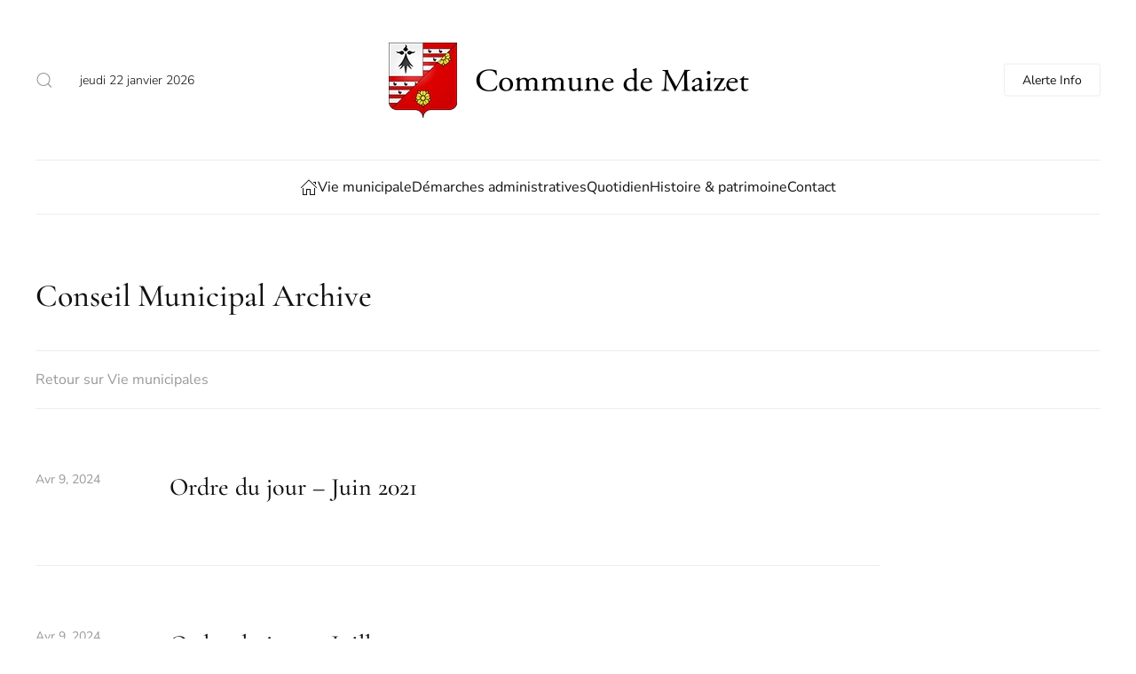

--- FILE ---
content_type: text/html; charset=UTF-8
request_url: https://www.maizet.fr/category/vie-municipales/conseil-municipal/
body_size: 10987
content:
<!DOCTYPE html>
<html lang="fr-FR">
    <head>
        <meta charset="UTF-8">
        <meta name="viewport" content="width=device-width, initial-scale=1">
        <link rel="icon" href="/wp-content/uploads/2021/04/favicon.png" sizes="any">
                <link rel="apple-touch-icon" href="/wp-content/uploads/2021/04/favicon-ios.png">
                <meta name='robots' content='index, follow, max-image-preview:large, max-snippet:-1, max-video-preview:-1' />

	<!-- This site is optimized with the Yoast SEO plugin v24.4 - https://yoast.com/wordpress/plugins/seo/ -->
	<title>Archives des Conseil Municipal - Commune de Maizet</title>
	<link rel="canonical" href="https://www.maizet.fr/category/vie-municipales/conseil-municipal/" />
	<link rel="next" href="https://www.maizet.fr/category/vie-municipales/conseil-municipal/page/2/" />
	<meta property="og:locale" content="fr_FR" />
	<meta property="og:type" content="article" />
	<meta property="og:title" content="Archives des Conseil Municipal - Commune de Maizet" />
	<meta property="og:url" content="https://www.maizet.fr/category/vie-municipales/conseil-municipal/" />
	<meta property="og:site_name" content="Commune de Maizet" />
	<meta name="twitter:card" content="summary_large_image" />
	<script type="application/ld+json" class="yoast-schema-graph">{"@context":"https://schema.org","@graph":[{"@type":"CollectionPage","@id":"https://www.maizet.fr/category/vie-municipales/conseil-municipal/","url":"https://www.maizet.fr/category/vie-municipales/conseil-municipal/","name":"Archives des Conseil Municipal - Commune de Maizet","isPartOf":{"@id":"https://www.maizet.fr/#website"},"breadcrumb":{"@id":"https://www.maizet.fr/category/vie-municipales/conseil-municipal/#breadcrumb"},"inLanguage":"fr-FR"},{"@type":"BreadcrumbList","@id":"https://www.maizet.fr/category/vie-municipales/conseil-municipal/#breadcrumb","itemListElement":[{"@type":"ListItem","position":1,"name":"Accueil","item":"https://www.maizet.fr/"},{"@type":"ListItem","position":2,"name":"Vie municipales","item":"https://www.maizet.fr/category/vie-municipales/"},{"@type":"ListItem","position":3,"name":"Conseil Municipal"}]},{"@type":"WebSite","@id":"https://www.maizet.fr/#website","url":"https://www.maizet.fr/","name":"Commune de Maizet","description":"Site internet de la Commune de Maizet","potentialAction":[{"@type":"SearchAction","target":{"@type":"EntryPoint","urlTemplate":"https://www.maizet.fr/?s={search_term_string}"},"query-input":{"@type":"PropertyValueSpecification","valueRequired":true,"valueName":"search_term_string"}}],"inLanguage":"fr-FR"}]}</script>
	<!-- / Yoast SEO plugin. -->


<link rel="alternate" type="application/rss+xml" title="Commune de Maizet &raquo; Flux" href="https://www.maizet.fr/feed/" />
<link rel="alternate" type="application/rss+xml" title="Commune de Maizet &raquo; Flux des commentaires" href="https://www.maizet.fr/comments/feed/" />
<link rel="alternate" type="application/rss+xml" title="Commune de Maizet &raquo; Flux de la catégorie Conseil Municipal" href="https://www.maizet.fr/category/vie-municipales/conseil-municipal/feed/" />
<script type="text/javascript">
/* <![CDATA[ */
window._wpemojiSettings = {"baseUrl":"https:\/\/s.w.org\/images\/core\/emoji\/15.0.3\/72x72\/","ext":".png","svgUrl":"https:\/\/s.w.org\/images\/core\/emoji\/15.0.3\/svg\/","svgExt":".svg","source":{"concatemoji":"https:\/\/www.maizet.fr\/wp-includes\/js\/wp-emoji-release.min.js?ver=6.6.4"}};
/*! This file is auto-generated */
!function(i,n){var o,s,e;function c(e){try{var t={supportTests:e,timestamp:(new Date).valueOf()};sessionStorage.setItem(o,JSON.stringify(t))}catch(e){}}function p(e,t,n){e.clearRect(0,0,e.canvas.width,e.canvas.height),e.fillText(t,0,0);var t=new Uint32Array(e.getImageData(0,0,e.canvas.width,e.canvas.height).data),r=(e.clearRect(0,0,e.canvas.width,e.canvas.height),e.fillText(n,0,0),new Uint32Array(e.getImageData(0,0,e.canvas.width,e.canvas.height).data));return t.every(function(e,t){return e===r[t]})}function u(e,t,n){switch(t){case"flag":return n(e,"\ud83c\udff3\ufe0f\u200d\u26a7\ufe0f","\ud83c\udff3\ufe0f\u200b\u26a7\ufe0f")?!1:!n(e,"\ud83c\uddfa\ud83c\uddf3","\ud83c\uddfa\u200b\ud83c\uddf3")&&!n(e,"\ud83c\udff4\udb40\udc67\udb40\udc62\udb40\udc65\udb40\udc6e\udb40\udc67\udb40\udc7f","\ud83c\udff4\u200b\udb40\udc67\u200b\udb40\udc62\u200b\udb40\udc65\u200b\udb40\udc6e\u200b\udb40\udc67\u200b\udb40\udc7f");case"emoji":return!n(e,"\ud83d\udc26\u200d\u2b1b","\ud83d\udc26\u200b\u2b1b")}return!1}function f(e,t,n){var r="undefined"!=typeof WorkerGlobalScope&&self instanceof WorkerGlobalScope?new OffscreenCanvas(300,150):i.createElement("canvas"),a=r.getContext("2d",{willReadFrequently:!0}),o=(a.textBaseline="top",a.font="600 32px Arial",{});return e.forEach(function(e){o[e]=t(a,e,n)}),o}function t(e){var t=i.createElement("script");t.src=e,t.defer=!0,i.head.appendChild(t)}"undefined"!=typeof Promise&&(o="wpEmojiSettingsSupports",s=["flag","emoji"],n.supports={everything:!0,everythingExceptFlag:!0},e=new Promise(function(e){i.addEventListener("DOMContentLoaded",e,{once:!0})}),new Promise(function(t){var n=function(){try{var e=JSON.parse(sessionStorage.getItem(o));if("object"==typeof e&&"number"==typeof e.timestamp&&(new Date).valueOf()<e.timestamp+604800&&"object"==typeof e.supportTests)return e.supportTests}catch(e){}return null}();if(!n){if("undefined"!=typeof Worker&&"undefined"!=typeof OffscreenCanvas&&"undefined"!=typeof URL&&URL.createObjectURL&&"undefined"!=typeof Blob)try{var e="postMessage("+f.toString()+"("+[JSON.stringify(s),u.toString(),p.toString()].join(",")+"));",r=new Blob([e],{type:"text/javascript"}),a=new Worker(URL.createObjectURL(r),{name:"wpTestEmojiSupports"});return void(a.onmessage=function(e){c(n=e.data),a.terminate(),t(n)})}catch(e){}c(n=f(s,u,p))}t(n)}).then(function(e){for(var t in e)n.supports[t]=e[t],n.supports.everything=n.supports.everything&&n.supports[t],"flag"!==t&&(n.supports.everythingExceptFlag=n.supports.everythingExceptFlag&&n.supports[t]);n.supports.everythingExceptFlag=n.supports.everythingExceptFlag&&!n.supports.flag,n.DOMReady=!1,n.readyCallback=function(){n.DOMReady=!0}}).then(function(){return e}).then(function(){var e;n.supports.everything||(n.readyCallback(),(e=n.source||{}).concatemoji?t(e.concatemoji):e.wpemoji&&e.twemoji&&(t(e.twemoji),t(e.wpemoji)))}))}((window,document),window._wpemojiSettings);
/* ]]> */
</script>
<link rel='stylesheet' id='acy_front_messages_css-css' href='https://www.maizet.fr/wp-content/plugins/acymailing/media/css/front/messages.min.css?v=1743523047&#038;ver=6.6.4' type='text/css' media='all' />
<style id='wp-emoji-styles-inline-css' type='text/css'>

	img.wp-smiley, img.emoji {
		display: inline !important;
		border: none !important;
		box-shadow: none !important;
		height: 1em !important;
		width: 1em !important;
		margin: 0 0.07em !important;
		vertical-align: -0.1em !important;
		background: none !important;
		padding: 0 !important;
	}
</style>
<link rel='stylesheet' id='wp-block-library-css' href='https://www.maizet.fr/wp-includes/css/dist/block-library/style.min.css?ver=6.6.4' type='text/css' media='all' />
<style id='pdfemb-pdf-embedder-viewer-style-inline-css' type='text/css'>
.wp-block-pdfemb-pdf-embedder-viewer{max-width:none}

</style>
<style id='classic-theme-styles-inline-css' type='text/css'>
/*! This file is auto-generated */
.wp-block-button__link{color:#fff;background-color:#32373c;border-radius:9999px;box-shadow:none;text-decoration:none;padding:calc(.667em + 2px) calc(1.333em + 2px);font-size:1.125em}.wp-block-file__button{background:#32373c;color:#fff;text-decoration:none}
</style>
<style id='global-styles-inline-css' type='text/css'>
:root{--wp--preset--aspect-ratio--square: 1;--wp--preset--aspect-ratio--4-3: 4/3;--wp--preset--aspect-ratio--3-4: 3/4;--wp--preset--aspect-ratio--3-2: 3/2;--wp--preset--aspect-ratio--2-3: 2/3;--wp--preset--aspect-ratio--16-9: 16/9;--wp--preset--aspect-ratio--9-16: 9/16;--wp--preset--color--black: #000000;--wp--preset--color--cyan-bluish-gray: #abb8c3;--wp--preset--color--white: #ffffff;--wp--preset--color--pale-pink: #f78da7;--wp--preset--color--vivid-red: #cf2e2e;--wp--preset--color--luminous-vivid-orange: #ff6900;--wp--preset--color--luminous-vivid-amber: #fcb900;--wp--preset--color--light-green-cyan: #7bdcb5;--wp--preset--color--vivid-green-cyan: #00d084;--wp--preset--color--pale-cyan-blue: #8ed1fc;--wp--preset--color--vivid-cyan-blue: #0693e3;--wp--preset--color--vivid-purple: #9b51e0;--wp--preset--gradient--vivid-cyan-blue-to-vivid-purple: linear-gradient(135deg,rgba(6,147,227,1) 0%,rgb(155,81,224) 100%);--wp--preset--gradient--light-green-cyan-to-vivid-green-cyan: linear-gradient(135deg,rgb(122,220,180) 0%,rgb(0,208,130) 100%);--wp--preset--gradient--luminous-vivid-amber-to-luminous-vivid-orange: linear-gradient(135deg,rgba(252,185,0,1) 0%,rgba(255,105,0,1) 100%);--wp--preset--gradient--luminous-vivid-orange-to-vivid-red: linear-gradient(135deg,rgba(255,105,0,1) 0%,rgb(207,46,46) 100%);--wp--preset--gradient--very-light-gray-to-cyan-bluish-gray: linear-gradient(135deg,rgb(238,238,238) 0%,rgb(169,184,195) 100%);--wp--preset--gradient--cool-to-warm-spectrum: linear-gradient(135deg,rgb(74,234,220) 0%,rgb(151,120,209) 20%,rgb(207,42,186) 40%,rgb(238,44,130) 60%,rgb(251,105,98) 80%,rgb(254,248,76) 100%);--wp--preset--gradient--blush-light-purple: linear-gradient(135deg,rgb(255,206,236) 0%,rgb(152,150,240) 100%);--wp--preset--gradient--blush-bordeaux: linear-gradient(135deg,rgb(254,205,165) 0%,rgb(254,45,45) 50%,rgb(107,0,62) 100%);--wp--preset--gradient--luminous-dusk: linear-gradient(135deg,rgb(255,203,112) 0%,rgb(199,81,192) 50%,rgb(65,88,208) 100%);--wp--preset--gradient--pale-ocean: linear-gradient(135deg,rgb(255,245,203) 0%,rgb(182,227,212) 50%,rgb(51,167,181) 100%);--wp--preset--gradient--electric-grass: linear-gradient(135deg,rgb(202,248,128) 0%,rgb(113,206,126) 100%);--wp--preset--gradient--midnight: linear-gradient(135deg,rgb(2,3,129) 0%,rgb(40,116,252) 100%);--wp--preset--font-size--small: 13px;--wp--preset--font-size--medium: 20px;--wp--preset--font-size--large: 36px;--wp--preset--font-size--x-large: 42px;--wp--preset--spacing--20: 0.44rem;--wp--preset--spacing--30: 0.67rem;--wp--preset--spacing--40: 1rem;--wp--preset--spacing--50: 1.5rem;--wp--preset--spacing--60: 2.25rem;--wp--preset--spacing--70: 3.38rem;--wp--preset--spacing--80: 5.06rem;--wp--preset--shadow--natural: 6px 6px 9px rgba(0, 0, 0, 0.2);--wp--preset--shadow--deep: 12px 12px 50px rgba(0, 0, 0, 0.4);--wp--preset--shadow--sharp: 6px 6px 0px rgba(0, 0, 0, 0.2);--wp--preset--shadow--outlined: 6px 6px 0px -3px rgba(255, 255, 255, 1), 6px 6px rgba(0, 0, 0, 1);--wp--preset--shadow--crisp: 6px 6px 0px rgba(0, 0, 0, 1);}:where(.is-layout-flex){gap: 0.5em;}:where(.is-layout-grid){gap: 0.5em;}body .is-layout-flex{display: flex;}.is-layout-flex{flex-wrap: wrap;align-items: center;}.is-layout-flex > :is(*, div){margin: 0;}body .is-layout-grid{display: grid;}.is-layout-grid > :is(*, div){margin: 0;}:where(.wp-block-columns.is-layout-flex){gap: 2em;}:where(.wp-block-columns.is-layout-grid){gap: 2em;}:where(.wp-block-post-template.is-layout-flex){gap: 1.25em;}:where(.wp-block-post-template.is-layout-grid){gap: 1.25em;}.has-black-color{color: var(--wp--preset--color--black) !important;}.has-cyan-bluish-gray-color{color: var(--wp--preset--color--cyan-bluish-gray) !important;}.has-white-color{color: var(--wp--preset--color--white) !important;}.has-pale-pink-color{color: var(--wp--preset--color--pale-pink) !important;}.has-vivid-red-color{color: var(--wp--preset--color--vivid-red) !important;}.has-luminous-vivid-orange-color{color: var(--wp--preset--color--luminous-vivid-orange) !important;}.has-luminous-vivid-amber-color{color: var(--wp--preset--color--luminous-vivid-amber) !important;}.has-light-green-cyan-color{color: var(--wp--preset--color--light-green-cyan) !important;}.has-vivid-green-cyan-color{color: var(--wp--preset--color--vivid-green-cyan) !important;}.has-pale-cyan-blue-color{color: var(--wp--preset--color--pale-cyan-blue) !important;}.has-vivid-cyan-blue-color{color: var(--wp--preset--color--vivid-cyan-blue) !important;}.has-vivid-purple-color{color: var(--wp--preset--color--vivid-purple) !important;}.has-black-background-color{background-color: var(--wp--preset--color--black) !important;}.has-cyan-bluish-gray-background-color{background-color: var(--wp--preset--color--cyan-bluish-gray) !important;}.has-white-background-color{background-color: var(--wp--preset--color--white) !important;}.has-pale-pink-background-color{background-color: var(--wp--preset--color--pale-pink) !important;}.has-vivid-red-background-color{background-color: var(--wp--preset--color--vivid-red) !important;}.has-luminous-vivid-orange-background-color{background-color: var(--wp--preset--color--luminous-vivid-orange) !important;}.has-luminous-vivid-amber-background-color{background-color: var(--wp--preset--color--luminous-vivid-amber) !important;}.has-light-green-cyan-background-color{background-color: var(--wp--preset--color--light-green-cyan) !important;}.has-vivid-green-cyan-background-color{background-color: var(--wp--preset--color--vivid-green-cyan) !important;}.has-pale-cyan-blue-background-color{background-color: var(--wp--preset--color--pale-cyan-blue) !important;}.has-vivid-cyan-blue-background-color{background-color: var(--wp--preset--color--vivid-cyan-blue) !important;}.has-vivid-purple-background-color{background-color: var(--wp--preset--color--vivid-purple) !important;}.has-black-border-color{border-color: var(--wp--preset--color--black) !important;}.has-cyan-bluish-gray-border-color{border-color: var(--wp--preset--color--cyan-bluish-gray) !important;}.has-white-border-color{border-color: var(--wp--preset--color--white) !important;}.has-pale-pink-border-color{border-color: var(--wp--preset--color--pale-pink) !important;}.has-vivid-red-border-color{border-color: var(--wp--preset--color--vivid-red) !important;}.has-luminous-vivid-orange-border-color{border-color: var(--wp--preset--color--luminous-vivid-orange) !important;}.has-luminous-vivid-amber-border-color{border-color: var(--wp--preset--color--luminous-vivid-amber) !important;}.has-light-green-cyan-border-color{border-color: var(--wp--preset--color--light-green-cyan) !important;}.has-vivid-green-cyan-border-color{border-color: var(--wp--preset--color--vivid-green-cyan) !important;}.has-pale-cyan-blue-border-color{border-color: var(--wp--preset--color--pale-cyan-blue) !important;}.has-vivid-cyan-blue-border-color{border-color: var(--wp--preset--color--vivid-cyan-blue) !important;}.has-vivid-purple-border-color{border-color: var(--wp--preset--color--vivid-purple) !important;}.has-vivid-cyan-blue-to-vivid-purple-gradient-background{background: var(--wp--preset--gradient--vivid-cyan-blue-to-vivid-purple) !important;}.has-light-green-cyan-to-vivid-green-cyan-gradient-background{background: var(--wp--preset--gradient--light-green-cyan-to-vivid-green-cyan) !important;}.has-luminous-vivid-amber-to-luminous-vivid-orange-gradient-background{background: var(--wp--preset--gradient--luminous-vivid-amber-to-luminous-vivid-orange) !important;}.has-luminous-vivid-orange-to-vivid-red-gradient-background{background: var(--wp--preset--gradient--luminous-vivid-orange-to-vivid-red) !important;}.has-very-light-gray-to-cyan-bluish-gray-gradient-background{background: var(--wp--preset--gradient--very-light-gray-to-cyan-bluish-gray) !important;}.has-cool-to-warm-spectrum-gradient-background{background: var(--wp--preset--gradient--cool-to-warm-spectrum) !important;}.has-blush-light-purple-gradient-background{background: var(--wp--preset--gradient--blush-light-purple) !important;}.has-blush-bordeaux-gradient-background{background: var(--wp--preset--gradient--blush-bordeaux) !important;}.has-luminous-dusk-gradient-background{background: var(--wp--preset--gradient--luminous-dusk) !important;}.has-pale-ocean-gradient-background{background: var(--wp--preset--gradient--pale-ocean) !important;}.has-electric-grass-gradient-background{background: var(--wp--preset--gradient--electric-grass) !important;}.has-midnight-gradient-background{background: var(--wp--preset--gradient--midnight) !important;}.has-small-font-size{font-size: var(--wp--preset--font-size--small) !important;}.has-medium-font-size{font-size: var(--wp--preset--font-size--medium) !important;}.has-large-font-size{font-size: var(--wp--preset--font-size--large) !important;}.has-x-large-font-size{font-size: var(--wp--preset--font-size--x-large) !important;}
:where(.wp-block-post-template.is-layout-flex){gap: 1.25em;}:where(.wp-block-post-template.is-layout-grid){gap: 1.25em;}
:where(.wp-block-columns.is-layout-flex){gap: 2em;}:where(.wp-block-columns.is-layout-grid){gap: 2em;}
:root :where(.wp-block-pullquote){font-size: 1.5em;line-height: 1.6;}
</style>
<link rel='stylesheet' id='contact-form-7-css' href='https://www.maizet.fr/wp-content/plugins/contact-form-7/includes/css/styles.css?ver=6.0.5' type='text/css' media='all' />
<link rel='stylesheet' id='wpsbc-style-css' href='https://www.maizet.fr/wp-content/plugins/wp-simple-booking-calendar/assets/css/style-front-end.min.css?ver=2.0.10' type='text/css' media='all' />
<link rel='stylesheet' id='dashicons-css' href='https://www.maizet.fr/wp-includes/css/dashicons.min.css?ver=6.6.4' type='text/css' media='all' />
<link href="https://www.maizet.fr/wp-content/themes/yootheme/css/theme.1.css?ver=1698600790" rel="stylesheet">
<script type="text/javascript" id="acy_front_messages_js-js-before">
/* <![CDATA[ */
var ACYM_AJAX_START = "https://www.maizet.fr/wp-admin/admin-ajax.php";
            var ACYM_AJAX_PARAMS = "?action=acymailing_router&noheader=1&nocache=1769120502";
            var ACYM_AJAX = ACYM_AJAX_START + ACYM_AJAX_PARAMS;
/* ]]> */
</script>
<script type="text/javascript" src="https://www.maizet.fr/wp-content/plugins/acymailing/media/js/front/messages.min.js?v=1743523048&amp;ver=6.6.4" id="acy_front_messages_js-js"></script>
<script type="text/javascript" src="https://www.maizet.fr/wp-includes/js/jquery/jquery.min.js?ver=3.7.1" id="jquery-core-js"></script>
<script type="text/javascript" src="https://www.maizet.fr/wp-includes/js/jquery/jquery-migrate.min.js?ver=3.4.1" id="jquery-migrate-js"></script>
<link rel="https://api.w.org/" href="https://www.maizet.fr/wp-json/" /><link rel="alternate" title="JSON" type="application/json" href="https://www.maizet.fr/wp-json/wp/v2/categories/5" /><link rel="EditURI" type="application/rsd+xml" title="RSD" href="https://www.maizet.fr/xmlrpc.php?rsd" />
<meta name="generator" content="WordPress 6.6.4" />
<script src="https://www.maizet.fr/wp-content/themes/yootheme/packages/theme-analytics/app/analytics.min.js?ver=4.1.5" defer></script>
<script src="https://www.maizet.fr/wp-content/themes/yootheme/packages/theme-cookie/app/cookie.min.js?ver=4.1.5" defer></script>
<script src="https://www.maizet.fr/wp-content/themes/yootheme/vendor/assets/uikit/dist/js/uikit.min.js?ver=4.1.5"></script>
<script src="https://www.maizet.fr/wp-content/themes/yootheme/vendor/assets/uikit/dist/js/uikit-icons-paladin.min.js?ver=4.1.5"></script>
<script src="https://www.maizet.fr/wp-content/themes/yootheme/js/theme.js?ver=4.1.5"></script>
<script>window.yootheme ||= {}; var $theme = yootheme.theme = {"i18n":{"close":{"label":"Close"},"totop":{"label":"Back to top"},"marker":{"label":"Open"},"navbarToggleIcon":{"label":"Open menu"},"paginationPrevious":{"label":"Previous page"},"paginationNext":{"label":"Next page"},"searchIcon":{"toggle":"Open Search","submit":"Submit Search"},"slider":{"next":"Next slide","previous":"Previous slide","slideX":"Slide %s","slideLabel":"%s of %s"},"slideshow":{"next":"Next slide","previous":"Previous slide","slideX":"Slide %s","slideLabel":"%s of %s"},"lightboxPanel":{"next":"Next slide","previous":"Previous slide","slideLabel":"%s of %s","close":"Close"}},"google_analytics":"G-GMMBYDH83W","google_analytics_anonymize":"","cookie":{"mode":"consent","template":"<div class=\"tm-cookie-banner uk-section uk-section-xsmall uk-section-muted uk-position-bottom uk-position-fixed\">\n        <div class=\"uk-container uk-container-expand uk-text-center\">\n\n            <p><span>En utilisant ce site Web, vous acceptez l'utilisation de cookies comme d\u00e9crit dans notre\u00a0<\/span><a href=\"https:\/\/www.maizet.fr\/?page_id=2579\">politique sur les cookies<\/a><span>. Vous pouvez aussi consulter nos\u00a0<\/span><a href=\"https:\/\/www.maizet.fr\/?page_id=2577\">mentions l\u00e9gales<\/a><span>.<\/span><\/p>\n                            <button type=\"button\" class=\"js-accept uk-button uk-button-primary uk-margin-small-left\" data-uk-toggle=\"target: !.uk-section; animation: true\">Ok<\/button>\n            \n                        <button type=\"button\" class=\"js-reject uk-button uk-button-text uk-margin-small-left\" data-uk-toggle=\"target: !.uk-section; animation: true\">Non merci<\/button>\n            \n        <\/div>\n    <\/div>","position":"bottom"}};</script>
    </head>
    <body class="archive category category-conseil-municipal category-5 ">
        
        <div class="uk-hidden-visually uk-notification uk-notification-top-left uk-width-auto">
            <div class="uk-notification-message">
                <a href="#tm-main">Skip to main content</a>
            </div>
        </div>
    
                <div class="tm-page-container uk-clearfix">

            
            
        
        
        <div class="tm-page uk-margin-auto">

                        


<header class="tm-header-mobile uk-hidden@m" uk-header>


        <div uk-sticky show-on-up animation="uk-animation-slide-top" cls-active="uk-navbar-sticky" sel-target=".uk-navbar-container">
    
        <div class="uk-navbar-container">

            <div class="uk-container uk-container-expand">
                <nav class="uk-navbar" uk-navbar="{&quot;container&quot;:&quot;.tm-header-mobile &gt; [uk-sticky]&quot;,&quot;boundary&quot;:&quot;.tm-header-mobile .uk-navbar-container&quot;}">

                                        <div class="uk-navbar-left">

                        
                                                    <a uk-toggle href="#tm-dialog-mobile" class="uk-navbar-toggle">

        
        <div uk-navbar-toggle-icon></div>

        
    </a>                        
                    </div>
                    
                                        <div class="uk-navbar-center">

                                                    <a href="https://www.maizet.fr/" aria-label="Back to home" class="uk-logo uk-navbar-item">
    <img alt="Commune de Maizet" loading="eager" width="150" height="21" src="/wp-content/uploads/2021/01/logo-commune-de-maizet-14.svg"></a>                        
                        
                    </div>
                    
                    
                </nav>
            </div>

        </div>

        </div>
    



    
        <div id="tm-dialog-mobile" class="uk-modal-full" uk-modal>
        <div class="uk-modal-dialog uk-flex">

                        <button class="uk-modal-close-full uk-close-large" type="button" uk-close uk-toggle="cls: uk-modal-close-full uk-close-large uk-modal-close-default; mode: media; media: @s"></button>
            
            <div class="uk-modal-body uk-padding-large uk-margin-auto uk-flex uk-flex-column uk-box-sizing-content uk-width-auto@s" uk-height-viewport uk-toggle="{&quot;cls&quot;:&quot;uk-padding-large&quot;,&quot;mode&quot;:&quot;media&quot;,&quot;media&quot;:&quot;@s&quot;}">

                                <div class="uk-margin-auto-bottom">
                    
<div class="uk-grid uk-child-width-1-1" uk-grid>    <div>
<div class="uk-panel widget widget_nav_menu" id="nav_menu-2">

    
    
<ul class="uk-nav uk-nav-default uk-nav-accordion" uk-nav="targets: &gt; .js-accordion">
    
	<li class="menu-item menu-item-type-post_type menu-item-object-page menu-item-home"><a href="https://www.maizet.fr/"><span uk-icon="icon: home;"></span> </a></li>
	<li class="menu-item menu-item-type-custom menu-item-object-custom menu-item-has-children js-accordion uk-parent"><a href> Vie municipale <span uk-nav-parent-icon></span></a>
	<ul class="uk-nav-sub">

		<li class="menu-item menu-item-type-post_type menu-item-object-page"><a href="https://www.maizet.fr/la-mairie/"> La Mairie</a></li>
		<li class="menu-item menu-item-type-post_type menu-item-object-page"><a href="https://www.maizet.fr/le-conseil-municipal/"> Le Conseil Municipal</a></li>
		<li class="menu-item menu-item-type-post_type menu-item-object-page"><a href="https://www.maizet.fr/bilan-budget/"> Bilan &#038; budget</a></li>
		<li class="menu-item menu-item-type-post_type menu-item-object-page"><a href="https://www.maizet.fr/bulletin-municipal/"> Bulletin municipal</a></li>
		<li class="menu-item menu-item-type-post_type menu-item-object-page"><a href="https://www.maizet.fr/vallees-de-lorne-et-de-lodon/"> Vallées de l’Orne et de l’Odon</a></li></ul></li>
	<li class="menu-item menu-item-type-custom menu-item-object-custom menu-item-has-children js-accordion uk-parent"><a href> Démarches administratives <span uk-nav-parent-icon></span></a>
	<ul class="uk-nav-sub">

		<li class="menu-item menu-item-type-post_type menu-item-object-page"><a href="https://www.maizet.fr/location-de-salle-du-val-de-maizet/"> Location salle du Val de Maizet</a></li>
		<li class="menu-item menu-item-type-post_type menu-item-object-page"><a href="https://www.maizet.fr/documents-administratifs-gouv-fr-ants-etc/"> Documents administratifs</a></li></ul></li>
	<li class="menu-item menu-item-type-custom menu-item-object-custom menu-item-has-children js-accordion uk-parent"><a href> Quotidien <span uk-nav-parent-icon></span></a>
	<ul class="uk-nav-sub">

		<li class="menu-item menu-item-type-post_type menu-item-object-page"><a href="https://www.maizet.fr/les-actualites/"> Les actualités</a></li>
		<li class="menu-item menu-item-type-post_type menu-item-object-page"><a href="https://www.maizet.fr/projets/"> Projets</a></li>
		<li class="menu-item menu-item-type-post_type menu-item-object-page"><a href="https://www.maizet.fr/evenements-vie-du-village/"> Evènements &#038; vie du village</a></li>
		<li class="menu-item menu-item-type-post_type menu-item-object-page"><a href="https://www.maizet.fr/infos-liees-a-lecole-damaye-cantine-et-ape/"> École d’Amaye, cantine et APE</a></li>
		<li class="menu-item menu-item-type-post_type menu-item-object-page"><a href="https://www.maizet.fr/infos-liees-aux-dechetteries-et-ordures-menageres/"> Déchetteries et ordures ménagères</a></li>
		<li class="menu-item menu-item-type-post_type menu-item-object-page"><a href="https://www.maizet.fr/infos-liees-aux-transport-en-commun/"> Transport en commun</a></li>
		<li class="menu-item menu-item-type-post_type menu-item-object-page"><a href="https://www.maizet.fr/nos-artisans-et-commercants-et-assistantes-maternelles/"> Nos artisans, commerçants et assistantes maternelles</a></li>
		<li class="menu-item menu-item-type-taxonomy menu-item-object-category"><a href="https://www.maizet.fr/category/quotidien/associations/"> Associations</a></li></ul></li>
	<li class="menu-item menu-item-type-custom menu-item-object-custom menu-item-has-children js-accordion uk-parent"><a href> Histoire & patrimoine <span uk-nav-parent-icon></span></a>
	<ul class="uk-nav-sub">

		<li class="menu-item menu-item-type-post_type menu-item-object-page"><a href="https://www.maizet.fr/presentation-de-la-commune/"> Présentation de la commune</a></li>
		<li class="menu-item menu-item-type-post_type menu-item-object-page"><a href="https://www.maizet.fr/maizet-les-yeux-grands-ouverts/"> Maizet, les yeux grands ouverts</a></li>
		<li class="menu-item menu-item-type-post_type menu-item-object-page"><a href="https://www.maizet.fr/documentshistoriques/"> Documents historiques</a></li>
		<li class="menu-item menu-item-type-post_type menu-item-object-page"><a href="https://www.maizet.fr/livre-sur-maizet-de-m-jean-collin/"> L&rsquo;histoire de MAIZET par M.Jean COLLIN</a></li></ul></li>
	<li class="menu-item menu-item-type-post_type menu-item-object-page"><a href="https://www.maizet.fr/contact/"> Contact</a></li></ul>

</div>
</div>    <div>
<div class="uk-panel widget widget_text" id="text-3">

    
    			<div class="uk-panel textwidget"><hr>

<p class="uk-text-meta">© <script>document.currentScript.insertAdjacentHTML('afterend', '<time datetime="' + new Date().toJSON() + '">' + new Intl.DateTimeFormat(document.documentElement.lang, {year: 'numeric'}).format() + '</time>');</script> All rights reserved. Powered by <a class="uk-link-muted" href="https://www.yootheme.com">YOOtheme</a>.</p>

<div class="uk-child-width-auto uk-grid-small" uk-grid>
    <div>
        <a class="uk-icon-link uk-icon" href="https://www.facebook.com/yootheme" uk-icon="icon: facebook;"></a>
    </div>
    <div>
        <a class="uk-icon-link uk-icon" href="https://www.twitter.com/yootheme" uk-icon="icon: twitter;"></a>
    </div>
    <div>
        <a class="uk-icon-link uk-icon" href="https://www.youtube.com/channel/UCScfGdEgRCOh9YJdpGu82eQ" uk-icon="icon: youtube;"></a>
    </div>
    <div>
        <a class="uk-icon-link uk-icon" href="https://www.instagram.com/" uk-icon="icon: instagram;"></a>
    </div>
    <div>
        <a class="uk-icon-link uk-icon" href="https://www.reddit.com/" uk-icon="icon: reddit;"></a>
    </div>
</div></div>
		
</div>
</div></div>                </div>
                
                
            </div>

        </div>
    </div>
    
    

</header>





<header class="tm-header uk-visible@m" uk-header>





        <div class="tm-headerbar-default tm-headerbar tm-headerbar-top">
        <div class="uk-container uk-container-xlarge">
            <div class="uk-position-relative uk-flex uk-flex-center uk-flex-middle">

                                <div class="uk-position-center-left uk-position-z-index-high">
                    <div class="uk-grid-medium uk-child-width-auto uk-flex-middle" uk-grid><div>
<div class="uk-panel widget widget_search" id="search-1">

    
    

    <a class="uk-search-toggle uk-display-block" href="#search-4cde-modal" uk-search-icon uk-toggle></a>

    <div id="search-4cde-modal" class="uk-modal-full" uk-modal="container: true">
        <div class="uk-modal-dialog uk-flex uk-flex-center uk-flex-middle" uk-height-viewport>
            <button class="uk-modal-close-full uk-close-large" type="button" uk-close uk-toggle="cls: uk-modal-close-full uk-close-large uk-modal-close-default; mode: media; media: @s"></button>
            <div class="uk-search uk-search-large">
                <form id="search-4cde" action="https://www.maizet.fr" method="get" role="search" class="uk-search uk-search-large"><input name="s" placeholder="Rechercher" required aria-label="Rechercher" type="search" class="uk-search-input uk-text-center" autofocus></form>            </div>
        </div>
    </div>







</div>
</div><div>
<div class="uk-panel widget widget_text" id="text-2">

    
    			<div class="uk-panel textwidget"><script>
document.currentScript.insertAdjacentHTML('afterend', '<time class="uk-text-small uk-text-emphasis" datetime="' + new Date().toJSON() + '">' + new Intl.DateTimeFormat(document.documentElement.lang, {weekday: 'long', year: 'numeric', month: 'long', day: 'numeric'}).format() + '</time>');    
</script></div>
		
</div>
</div></div>                </div>
                
                                <a href="https://www.maizet.fr/" aria-label="Back to home" class="uk-logo">
    <picture>
<source type="image/webp" srcset="/wp-content/themes/yootheme/cache/a8/logo-maizet-a85be684.webp 420w" sizes="(min-width: 420px) 420px">
<img alt="Commune de Maizet" loading="eager" src="/wp-content/themes/yootheme/cache/7b/logo-maizet-7b7265e7.png" width="420" height="100">
</picture><img class="uk-logo-inverse" alt="Commune de Maizet" loading="eager" width="350" height="50" src="/wp-content/uploads/2021/01/logo-commune-de-maizet-14.svg"></a>                
                                <div class="uk-position-center-right uk-position-z-index-high">
                    
<div class="uk-panel widget widget_text" id="text-1">

    
    			<div class="uk-panel textwidget"><div class="uk-child-width-expand uk-grid-small" uk-grid>
    <div>
        <a href="#footernl" class="uk-button uk-button-default"  uk-scroll>Alerte Info</a>
    </div>

</div></div>
		
</div>
                </div>
                
            </div>
        </div>
    </div>
    
    
                <div uk-sticky media="@m" cls-active="uk-navbar-sticky" sel-target=".uk-navbar-container">
        
            <div class="uk-navbar-container">

                <div class="uk-container uk-container-xlarge">
                    <nav class="uk-navbar" uk-navbar="{&quot;align&quot;:&quot;left&quot;,&quot;container&quot;:&quot;.tm-header &gt; [uk-sticky]&quot;,&quot;boundary&quot;:&quot;.tm-header .uk-navbar-container&quot;}">

                        <div class="uk-navbar-center">
                            
<ul class="uk-navbar-nav">
    
	<li class="menu-item menu-item-type-post_type menu-item-object-page menu-item-home"><a href="https://www.maizet.fr/" class="uk-preserve-width"><span uk-icon="icon: home;"></span> </a></li>
	<li class="menu-item menu-item-type-custom menu-item-object-custom menu-item-has-children uk-parent"><a role="button"> Vie municipale</a>
	<div class="uk-navbar-dropdown" mode="hover" pos="bottom-left"><div><ul class="uk-nav uk-navbar-dropdown-nav">

		<li class="menu-item menu-item-type-post_type menu-item-object-page"><a href="https://www.maizet.fr/la-mairie/"> La Mairie</a></li>
		<li class="menu-item menu-item-type-post_type menu-item-object-page"><a href="https://www.maizet.fr/le-conseil-municipal/"> Le Conseil Municipal</a></li>
		<li class="menu-item menu-item-type-post_type menu-item-object-page"><a href="https://www.maizet.fr/bilan-budget/"> Bilan &#038; budget</a></li>
		<li class="menu-item menu-item-type-post_type menu-item-object-page"><a href="https://www.maizet.fr/bulletin-municipal/"> Bulletin municipal</a></li>
		<li class="menu-item menu-item-type-post_type menu-item-object-page"><a href="https://www.maizet.fr/vallees-de-lorne-et-de-lodon/"> Vallées de l’Orne et de l’Odon</a></li></ul></div></div></li>
	<li class="menu-item menu-item-type-custom menu-item-object-custom menu-item-has-children uk-parent"><a role="button"> Démarches administratives</a>
	<div class="uk-navbar-dropdown" mode="hover" pos="bottom-left"><div><ul class="uk-nav uk-navbar-dropdown-nav">

		<li class="menu-item menu-item-type-post_type menu-item-object-page"><a href="https://www.maizet.fr/location-de-salle-du-val-de-maizet/"> Location salle du Val de Maizet</a></li>
		<li class="menu-item menu-item-type-post_type menu-item-object-page"><a href="https://www.maizet.fr/documents-administratifs-gouv-fr-ants-etc/"> Documents administratifs</a></li></ul></div></div></li>
	<li class="menu-item menu-item-type-custom menu-item-object-custom menu-item-has-children uk-parent"><a role="button"> Quotidien</a>
	<div class="uk-navbar-dropdown" mode="hover" pos="bottom-left"><div><ul class="uk-nav uk-navbar-dropdown-nav">

		<li class="menu-item menu-item-type-post_type menu-item-object-page"><a href="https://www.maizet.fr/les-actualites/"> Les actualités</a></li>
		<li class="menu-item menu-item-type-post_type menu-item-object-page"><a href="https://www.maizet.fr/projets/"> Projets</a></li>
		<li class="menu-item menu-item-type-post_type menu-item-object-page"><a href="https://www.maizet.fr/evenements-vie-du-village/"> Evènements &#038; vie du village</a></li>
		<li class="menu-item menu-item-type-post_type menu-item-object-page"><a href="https://www.maizet.fr/infos-liees-a-lecole-damaye-cantine-et-ape/"> École d’Amaye, cantine et APE</a></li>
		<li class="menu-item menu-item-type-post_type menu-item-object-page"><a href="https://www.maizet.fr/infos-liees-aux-dechetteries-et-ordures-menageres/"> Déchetteries et ordures ménagères</a></li>
		<li class="menu-item menu-item-type-post_type menu-item-object-page"><a href="https://www.maizet.fr/infos-liees-aux-transport-en-commun/"> Transport en commun</a></li>
		<li class="menu-item menu-item-type-post_type menu-item-object-page"><a href="https://www.maizet.fr/nos-artisans-et-commercants-et-assistantes-maternelles/"> Nos artisans, commerçants et assistantes maternelles</a></li>
		<li class="menu-item menu-item-type-taxonomy menu-item-object-category"><a href="https://www.maizet.fr/category/quotidien/associations/"> Associations</a></li></ul></div></div></li>
	<li class="menu-item menu-item-type-custom menu-item-object-custom menu-item-has-children uk-parent"><a role="button"> Histoire & patrimoine</a>
	<div class="uk-navbar-dropdown" mode="hover" pos="bottom-left"><div><ul class="uk-nav uk-navbar-dropdown-nav">

		<li class="menu-item menu-item-type-post_type menu-item-object-page"><a href="https://www.maizet.fr/presentation-de-la-commune/"> Présentation de la commune</a></li>
		<li class="menu-item menu-item-type-post_type menu-item-object-page"><a href="https://www.maizet.fr/maizet-les-yeux-grands-ouverts/"> Maizet, les yeux grands ouverts</a></li>
		<li class="menu-item menu-item-type-post_type menu-item-object-page"><a href="https://www.maizet.fr/documentshistoriques/"> Documents historiques</a></li>
		<li class="menu-item menu-item-type-post_type menu-item-object-page"><a href="https://www.maizet.fr/livre-sur-maizet-de-m-jean-collin/"> L&rsquo;histoire de MAIZET par M.Jean COLLIN</a></li></ul></div></div></li>
	<li class="menu-item menu-item-type-post_type menu-item-object-page"><a href="https://www.maizet.fr/contact/"> Contact</a></li></ul>
                        </div>

                    </nav>
                </div>

            </div>

                </div>
        
    





</header>

            
            
            <main id="tm-main" >

                <!-- Builder #template-iBOysvZb --><style class="uk-margin-remove-adjacent">#template-iBOysvZb\#0 .el-item:first-child:not(only-child) { padding-right: 20px; } #template-iBOysvZb\#0 .el-item:first-child:not(:only-child)::after { content: ''; position: absolute; top: calc(50% - 8px); right: 0; height: 16px; border-right: 1px solid currentcolor; } </style>
<div class="uk-section-default uk-section uk-padding-remove-bottom" tm-header-transparent="dark">
    
        
        
        
            
                                <div class="uk-container uk-container-xlarge">                
                    <div class="uk-grid tm-grid-expand uk-child-width-1-1 uk-grid-margin">
<div class="uk-width-1-1">
    
        
            
            
            
                
                    
<h1>        Conseil Municipal Archive    </h1><hr class="uk-margin-medium uk-margin-remove-bottom">
<div id="template-iBOysvZb#0" class="uk-margin">
    <ul class="uk-margin-remove-bottom uk-subnav">        <li class="el-item ">
    <a class="el-link" href="https://www.maizet.fr/category/vie-municipales/">Retour sur Vie municipales</a></li>
        </ul>
</div><hr>
                
            
        
    
</div></div>
                                </div>                
            
        
    
</div>
<div class="uk-section-default uk-section">
    
        
        
        
            
                                <div class="uk-container uk-container-xlarge">                
                    <div class="uk-grid tm-grid-expand uk-grid-row-small uk-margin-large" uk-grid>
<div class="uk-width-small@m uk-flex-first@s">
    
        
            
            
            
                
                    <div class="uk-panel uk-text-meta uk-margin">Avr 9, 2024</div>
                
            
        
    
</div>
<div class="uk-width-expand@s uk-flex-first@s">
    
        
            
            
            
                
                    
<div class="uk-panel uk-margin-remove-first-child uk-margin">
    
    
                        
                    

        
                <h3 class="el-title uk-h2 uk-margin-small-top uk-margin-remove-bottom">                        <a href="https://www.maizet.fr/ordre-du-jour-juin-2021/" class="uk-link-heading">Ordre du jour &#8211; Juin 2021</a>                    </h3>        
        
    
        
        
        
        
        
        
        
    
    
</div>
                
            
        
    
</div>
<div class="uk-width-1-5@l uk-margin-remove">
    
        
            
            
            
                
                    
                
            
        
    
</div></div><div class="uk-grid tm-grid-expand uk-grid-row-collapse" uk-grid>
<div class="uk-width-4-5@l">
    
        
            
            
            
                
                    <hr class="uk-margin-medium">
                
            
        
    
</div>
<div class="uk-width-1-5@l">
    
        
            
            
            
                
                    
                
            
        
    
</div></div><div class="uk-grid tm-grid-expand uk-grid-row-small uk-margin-large" uk-grid>
<div class="uk-width-small@m uk-flex-first@s">
    
        
            
            
            
                
                    <div class="uk-panel uk-text-meta uk-margin">Avr 9, 2024</div>
                
            
        
    
</div>
<div class="uk-width-expand@s uk-flex-first@s">
    
        
            
            
            
                
                    
<div class="uk-panel uk-margin-remove-first-child uk-margin">
    
    
                        
                    

        
                <h3 class="el-title uk-h2 uk-margin-small-top uk-margin-remove-bottom">                        <a href="https://www.maizet.fr/ordre-du-jour-juillet-2021/" class="uk-link-heading">Ordre du jour &#8211; Juillet 2021</a>                    </h3>        
        
    
        
        
        
        
        
        
        
    
    
</div>
                
            
        
    
</div>
<div class="uk-width-1-5@l uk-margin-remove">
    
        
            
            
            
                
                    
                
            
        
    
</div></div><div class="uk-grid tm-grid-expand uk-grid-row-collapse" uk-grid>
<div class="uk-width-4-5@l">
    
        
            
            
            
                
                    <hr class="uk-margin-medium">
                
            
        
    
</div>
<div class="uk-width-1-5@l">
    
        
            
            
            
                
                    
                
            
        
    
</div></div><div class="uk-grid tm-grid-expand uk-grid-row-small uk-margin-large" uk-grid>
<div class="uk-width-small@m uk-flex-first@s">
    
        
            
            
            
                
                    <div class="uk-panel uk-text-meta uk-margin">Avr 9, 2024</div>
                
            
        
    
</div>
<div class="uk-width-expand@s uk-flex-first@s">
    
        
            
            
            
                
                    
<div class="uk-panel uk-margin-remove-first-child uk-margin">
    
    
                        
                    

        
                <h3 class="el-title uk-h2 uk-margin-small-top uk-margin-remove-bottom">                        <a href="https://www.maizet.fr/ordre-du-jour-aout-2021/" class="uk-link-heading">Ordre du jour &#8211; Aout 2021</a>                    </h3>        
        
    
        
        
        
        
        
        
        
    
    
</div>
                
            
        
    
</div>
<div class="uk-width-1-5@l uk-margin-remove">
    
        
            
            
            
                
                    
                
            
        
    
</div></div><div class="uk-grid tm-grid-expand uk-grid-row-collapse" uk-grid>
<div class="uk-width-4-5@l">
    
        
            
            
            
                
                    <hr class="uk-margin-medium">
                
            
        
    
</div>
<div class="uk-width-1-5@l">
    
        
            
            
            
                
                    
                
            
        
    
</div></div><div class="uk-grid tm-grid-expand uk-grid-row-small uk-margin-large" uk-grid>
<div class="uk-width-small@m uk-flex-first@s">
    
        
            
            
            
                
                    <div class="uk-panel uk-text-meta uk-margin">Avr 9, 2024</div>
                
            
        
    
</div>
<div class="uk-width-expand@s uk-flex-first@s">
    
        
            
            
            
                
                    
<div class="uk-panel uk-margin-remove-first-child uk-margin">
    
    
                        
                    

        
                <h3 class="el-title uk-h2 uk-margin-small-top uk-margin-remove-bottom">                        <a href="https://www.maizet.fr/ordre-du-jour-fevrier-2021/" class="uk-link-heading">Ordre du jour &#8211; Février 2021</a>                    </h3>        
        
    
        
        
        
        
        
        
        
    
    
</div>
                
            
        
    
</div>
<div class="uk-width-1-5@l uk-margin-remove">
    
        
            
            
            
                
                    
                
            
        
    
</div></div><div class="uk-grid tm-grid-expand uk-grid-row-collapse" uk-grid>
<div class="uk-width-4-5@l">
    
        
            
            
            
                
                    <hr class="uk-margin-medium">
                
            
        
    
</div>
<div class="uk-width-1-5@l">
    
        
            
            
            
                
                    
                
            
        
    
</div></div><div class="uk-grid tm-grid-expand uk-grid-row-small uk-margin-large" uk-grid>
<div class="uk-width-small@m uk-flex-first@s">
    
        
            
            
            
                
                    <div class="uk-panel uk-text-meta uk-margin">Avr 9, 2024</div>
                
            
        
    
</div>
<div class="uk-width-expand@s uk-flex-first@s">
    
        
            
            
            
                
                    
<div class="uk-panel uk-margin-remove-first-child uk-margin">
    
    
                        
                    

        
                <h3 class="el-title uk-h2 uk-margin-small-top uk-margin-remove-bottom">                        <a href="https://www.maizet.fr/ordre-du-jour-mars-2021/" class="uk-link-heading">Ordre du jour &#8211; Mars 2021</a>                    </h3>        
        
    
        
        
        
        
        
        
        
    
    
</div>
                
            
        
    
</div>
<div class="uk-width-1-5@l uk-margin-remove">
    
        
            
            
            
                
                    
                
            
        
    
</div></div><div class="uk-grid tm-grid-expand uk-grid-row-collapse" uk-grid>
<div class="uk-width-4-5@l">
    
        
            
            
            
                
                    <hr class="uk-margin-medium">
                
            
        
    
</div>
<div class="uk-width-1-5@l">
    
        
            
            
            
                
                    
                
            
        
    
</div></div><div class="uk-grid tm-grid-expand uk-grid-row-small uk-margin-large" uk-grid>
<div class="uk-width-small@m uk-flex-first@s">
    
        
            
            
            
                
                    <div class="uk-panel uk-text-meta uk-margin">Avr 9, 2024</div>
                
            
        
    
</div>
<div class="uk-width-expand@s uk-flex-first@s">
    
        
            
            
            
                
                    
<div class="uk-panel uk-margin-remove-first-child uk-margin">
    
    
                        
                    

        
                <h3 class="el-title uk-h2 uk-margin-small-top uk-margin-remove-bottom">                        <a href="https://www.maizet.fr/ordre-du-jour-avril-2021/" class="uk-link-heading">Ordre du jour &#8211; Avril 2021</a>                    </h3>        
        
    
        
        
        
        
        
        
        
    
    
</div>
                
            
        
    
</div>
<div class="uk-width-1-5@l uk-margin-remove">
    
        
            
            
            
                
                    
                
            
        
    
</div></div><div class="uk-grid tm-grid-expand uk-grid-row-collapse" uk-grid>
<div class="uk-width-4-5@l">
    
        
            
            
            
                
                    <hr class="uk-margin-medium">
                
            
        
    
</div>
<div class="uk-width-1-5@l">
    
        
            
            
            
                
                    
                
            
        
    
</div></div><div class="uk-grid tm-grid-expand uk-grid-row-small uk-margin-large" uk-grid>
<div class="uk-width-small@m uk-flex-first@s">
    
        
            
            
            
                
                    <div class="uk-panel uk-text-meta uk-margin">Avr 9, 2024</div>
                
            
        
    
</div>
<div class="uk-width-expand@s uk-flex-first@s">
    
        
            
            
            
                
                    
<div class="uk-panel uk-margin-remove-first-child uk-margin">
    
    
                        
                    

        
                <h3 class="el-title uk-h2 uk-margin-small-top uk-margin-remove-bottom">                        <a href="https://www.maizet.fr/ordre-du-jour-mai-2021/" class="uk-link-heading">Ordre du jour &#8211; Mai 2021</a>                    </h3>        
        
    
        
        
        
        
        
        
        
    
    
</div>
                
            
        
    
</div>
<div class="uk-width-1-5@l uk-margin-remove">
    
        
            
            
            
                
                    
                
            
        
    
</div></div><div class="uk-grid tm-grid-expand uk-grid-row-collapse" uk-grid>
<div class="uk-width-4-5@l">
    
        
            
            
            
                
                    <hr class="uk-margin-medium">
                
            
        
    
</div>
<div class="uk-width-1-5@l">
    
        
            
            
            
                
                    
                
            
        
    
</div></div><div class="uk-grid tm-grid-expand uk-grid-row-small uk-margin-large" uk-grid>
<div class="uk-width-small@m uk-flex-first@s">
    
        
            
            
            
                
                    <div class="uk-panel uk-text-meta uk-margin">Avr 9, 2024</div>
                
            
        
    
</div>
<div class="uk-width-expand@s uk-flex-first@s">
    
        
            
            
            
                
                    
<div class="uk-panel uk-margin-remove-first-child uk-margin">
    
    
                        
                    

        
                <h3 class="el-title uk-h2 uk-margin-small-top uk-margin-remove-bottom">                        <a href="https://www.maizet.fr/ordre-du-jour-septembre-2021/" class="uk-link-heading">ORDRE DU JOUR &#8211; SEPTEMBRE 2021</a>                    </h3>        
        
    
        
        
        
        
        
        
        
    
    
</div>
                
            
        
    
</div>
<div class="uk-width-1-5@l uk-margin-remove">
    
        
            
            
            
                
                    
                
            
        
    
</div></div><div class="uk-grid tm-grid-expand uk-grid-row-collapse" uk-grid>
<div class="uk-width-4-5@l">
    
        
            
            
            
                
                    <hr class="uk-margin-medium">
                
            
        
    
</div>
<div class="uk-width-1-5@l">
    
        
            
            
            
                
                    
                
            
        
    
</div></div><div class="uk-grid tm-grid-expand uk-grid-row-small uk-margin-large" uk-grid>
<div class="uk-width-small@m uk-flex-first@s">
    
        
            
            
            
                
                    <div class="uk-panel uk-text-meta uk-margin">Avr 9, 2024</div>
                
            
        
    
</div>
<div class="uk-width-expand@s uk-flex-first@s">
    
        
            
            
            
                
                    
<div class="uk-panel uk-margin-remove-first-child uk-margin">
    
    
                        
                    

        
                <h3 class="el-title uk-h2 uk-margin-top uk-margin-remove-bottom">                        <a href="https://www.maizet.fr/ordre-du-jour-octobre-2021/" class="uk-link-heading">ORDRE DU JOUR &#8211; OCTOBRE 2021</a>                    </h3>        
        
    
        
        
        
        
        
        
        
    
    
</div>
                
            
        
    
</div>
<div class="uk-width-1-5@l uk-margin-remove">
    
        
            
            
            
                
                    
                
            
        
    
</div></div><div class="uk-grid tm-grid-expand uk-margin-large">
<div class="uk-width-4-5@l">
    
        
            
            
            
                
                    
<div class="uk-margin-large uk-text-center">
    <ul class="uk-pagination uk-margin-remove-bottom uk-flex-center" uk-margin>
    
                                    <li class="uk-active"><span>1</span></li>
                                                <li>
                                            <a href="https://www.maizet.fr/category/vie-municipales/conseil-municipal/page/2/">2</a>
                                    </li>
                                                <li>
                                            <a href="https://www.maizet.fr/category/vie-municipales/conseil-municipal/page/3/">3</a>
                                    </li>
                                                <li>
                                            <a href="https://www.maizet.fr/category/vie-municipales/conseil-municipal/page/4/">4</a>
                                    </li>
                                                <li class="uk-disabled"><span>…</span></li>
                                                <li>
                                            <a href="https://www.maizet.fr/category/vie-municipales/conseil-municipal/page/6/">6</a>
                                    </li>
                                                <li>
                                            <a href="https://www.maizet.fr/category/vie-municipales/conseil-municipal/page/2/" aria-label="Suivant">
                            <span uk-pagination-next></span>
                        </a>
                                    </li>
                    
    
    </ul>
</div>
                
            
        
    
</div></div>
                                </div>                
            
        
    
</div>        
            </main>

            
                        <footer>
                <!-- Builder #footer -->
<div class="uk-tile-noir uk-section-primary uk-section uk-section-small uk-padding-remove-bottom">
    
        
        
        
            
                                <div class="uk-container uk-container-xlarge">                
                    <div class="uk-grid tm-grid-expand uk-grid-margin" uk-grid>
<div class="uk-width-1-3@m">
    
        
            
            
            
                
                    
<div class="uk-h4">        Restez connectés aux actualités de Maizet    </div><div class="uk-panel uk-margin">
<div class="wpcf7 no-js" id="wpcf7-f2589-o1" lang="fr-FR" dir="ltr" data-wpcf7-id="2589">
<div class="screen-reader-response"><p role="status" aria-live="polite" aria-atomic="true"></p> <ul></ul></div>
<form action="/category/vie-municipales/conseil-municipal/#wpcf7-f2589-o1" method="post" class="wpcf7-form init" aria-label="Formulaire de contact" novalidate="novalidate" data-status="init">
<div style="display: none;">
<input type="hidden" name="_wpcf7" value="2589" />
<input type="hidden" name="_wpcf7_version" value="6.0.5" />
<input type="hidden" name="_wpcf7_locale" value="fr_FR" />
<input type="hidden" name="_wpcf7_unit_tag" value="wpcf7-f2589-o1" />
<input type="hidden" name="_wpcf7_container_post" value="0" />
<input type="hidden" name="_wpcf7_posted_data_hash" value="" />
<input type="hidden" name="_wpcf7_recaptcha_response" value="" />
</div>
<p><span class="wpcf7-form-control-wrap" data-name="email-846"><input size="40" maxlength="400" class="wpcf7-form-control wpcf7-email wpcf7-text wpcf7-validates-as-email uk-input" aria-invalid="false" placeholder="Votre adresse email" value="" type="email" name="email-846" /></span><link rel="stylesheet" href="https://www.maizet.fr/wp-content/plugins/acymailing-integration-for-contact-form-7/css/acymcontactform.css" type="text/css"><span class="wpcf7-form-control-wrap acymsub-411"><span class="wpcf7-form-control wpcf7-acymsub">

<input type="hidden" name="acymhiddenlists_acymsub-411" data-acymfield="acymsub-411" data-acymmail="email-846" data-acymname="" value="1" />
<input type="hidden" name="acymaction_acymsub-411" value="https://www.maizet.fr/index.php?page=acymailing_front&ctrl=frontusers&task=subscribe&noheader=1" />
</span></span>

</p>
<p><input class="wpcf7-form-control wpcf7-submit has-spinner uk-button uk-button-primary" type="submit" value="Envoyer" />
</p><p style="display: none !important;" class="akismet-fields-container" data-prefix="_wpcf7_ak_"><label>&#916;<textarea name="_wpcf7_ak_hp_textarea" cols="45" rows="8" maxlength="100"></textarea></label><input type="hidden" id="ak_js_1" name="_wpcf7_ak_js" value="70"/><script>document.getElementById( "ak_js_1" ).setAttribute( "value", ( new Date() ).getTime() );</script></p><div class="wpcf7-response-output" aria-hidden="true"></div>
</form>
</div>
</div>
                
            
        
    
</div>
<div class="uk-width-1-3@m">
    
        
            
            
            
                
                    
<div class="uk-margin uk-text-center">
        <a class="el-link" href="#" uk-scroll><img src="/wp-content/uploads/2021/01/logo-commune-de-maizet-14-blanc.svg" width="250" height="36" class="el-image" alt loading="lazy"></a>    
    
</div>
                
            
        
    
</div>
<div class="uk-width-1-3@m uk-visible@m">
    
        
            
            
            
                
                    
<div class="uk-margin uk-text-right uk-visible@m">
        <picture>
<source type="image/webp" srcset="/wp-content/themes/yootheme/cache/39/200px-Blason_Maizet-39ba9220.webp 100w, /wp-content/themes/yootheme/cache/58/200px-Blason_Maizet-5851d629.webp 200w" sizes="(min-width: 100px) 100px">
<img src="/wp-content/themes/yootheme/cache/18/200px-Blason_Maizet-18ff9cc5.png" width="100" height="110" class="el-image" alt loading="lazy">
</picture>    
    
</div>
                
            
        
    
</div></div><div class="uk-grid tm-grid-expand uk-child-width-1-1 uk-margin-medium">
<div class="uk-width-1-1">
    
        
            
            
            
                
                    <hr>
                
            
        
    
</div></div>
                                </div>                
            
        
    
</div>
<div id="footernl" class="uk-tile-noir uk-section-secondary uk-section uk-section-small uk-padding-remove-top">
    
        
        
        
            
                                <div class="uk-container uk-container-xlarge">                
                    <div class="uk-grid tm-grid-expand uk-child-width-1-1 uk-grid-margin">
<div class="uk-width-1-1">
    
        
            
            
            
                
                    <hr>
                
            
        
    
</div></div><div class="uk-grid tm-grid-expand uk-margin-medium" uk-grid>
<div class="uk-grid-item-match uk-flex-middle uk-width-1-1@s uk-width-3-5@m">
    
        
            
            
                        <div class="uk-panel uk-width-1-1">            
                
                    
<div>
    <ul class="uk-margin-remove-bottom uk-subnav  uk-subnav-divider" uk-margin>        <li class="el-item ">
    <a class="el-link" href="/index.php?page_id=2">Mairie</a></li>
        <li class="el-item ">
    <a class="el-link" href="/index.php?page_id=1583">Démarches</a></li>
        <li class="el-item ">
    <a class="el-link" href="/index.php?page_id=1605">Contact</a></li>
        <li class="el-item ">
    <a class="el-link" href="/index.php?page_id=2577">Mentions légales</a></li>
        <li class="el-item ">
    <a class="el-link" href="/index.php?page_id=2579">Politique sur les cookies</a></li>
        </ul>
</div>
                
                        </div>            
        
    
</div>
<div class="uk-grid-item-match uk-flex-middle uk-width-1-2@s uk-width-1-5@m">
    
        
            
            
                        <div class="uk-panel uk-width-1-1">            
                
                    
<div class="uk-margin uk-text-right@s uk-text-center" uk-scrollspy="target: [uk-scrollspy-class];">    <div class="uk-child-width-auto uk-grid-small uk-flex-inline" uk-grid>
            <div>
<a class="el-link" href="https://www.facebook.com" rel="noreferrer"><span uk-icon="icon: facebook;"></span></a></div>
    
    </div></div>
                
                        </div>            
        
    
</div>
<div class="uk-width-1-2@s uk-width-1-5@m">
    
        
            
            
            
                
                    
<div class="uk-margin uk-text-right@m uk-text-center">    <div class="uk-child-width-expand@m uk-grid-collapse uk-flex-inline uk-flex-middle" uk-grid>        <div>
            <a href="#" uk-totop uk-scroll></a>        </div>
        <div class="uk-flex-first@m uk-width-auto@m"><div class="el-title uk-text-meta">Haut</div></div>    </div></div>
                
            
        
    
</div></div>
                                </div>                
            
        
    
</div>            </footer>
            
        </div>

                </div>
        
        <script type="text/javascript" src="https://www.maizet.fr/wp-includes/js/dist/hooks.min.js?ver=2810c76e705dd1a53b18" id="wp-hooks-js"></script>
<script type="text/javascript" src="https://www.maizet.fr/wp-includes/js/dist/i18n.min.js?ver=5e580eb46a90c2b997e6" id="wp-i18n-js"></script>
<script type="text/javascript" id="wp-i18n-js-after">
/* <![CDATA[ */
wp.i18n.setLocaleData( { 'text direction\u0004ltr': [ 'ltr' ] } );
/* ]]> */
</script>
<script type="text/javascript" src="https://www.maizet.fr/wp-content/plugins/contact-form-7/includes/swv/js/index.js?ver=6.0.5" id="swv-js"></script>
<script type="text/javascript" id="contact-form-7-js-translations">
/* <![CDATA[ */
( function( domain, translations ) {
	var localeData = translations.locale_data[ domain ] || translations.locale_data.messages;
	localeData[""].domain = domain;
	wp.i18n.setLocaleData( localeData, domain );
} )( "contact-form-7", {"translation-revision-date":"2025-02-06 12:02:14+0000","generator":"GlotPress\/4.0.1","domain":"messages","locale_data":{"messages":{"":{"domain":"messages","plural-forms":"nplurals=2; plural=n > 1;","lang":"fr"},"This contact form is placed in the wrong place.":["Ce formulaire de contact est plac\u00e9 dans un mauvais endroit."],"Error:":["Erreur\u00a0:"]}},"comment":{"reference":"includes\/js\/index.js"}} );
/* ]]> */
</script>
<script type="text/javascript" id="contact-form-7-js-before">
/* <![CDATA[ */
var wpcf7 = {
    "api": {
        "root": "https:\/\/www.maizet.fr\/wp-json\/",
        "namespace": "contact-form-7\/v1"
    }
};
/* ]]> */
</script>
<script type="text/javascript" src="https://www.maizet.fr/wp-content/plugins/contact-form-7/includes/js/index.js?ver=6.0.5" id="contact-form-7-js"></script>
<script type="text/javascript" src="https://www.maizet.fr/wp-includes/js/jquery/ui/core.min.js?ver=1.13.3" id="jquery-ui-core-js"></script>
<script type="text/javascript" src="https://www.maizet.fr/wp-includes/js/jquery/ui/datepicker.min.js?ver=1.13.3" id="jquery-ui-datepicker-js"></script>
<script type="text/javascript" id="jquery-ui-datepicker-js-after">
/* <![CDATA[ */
jQuery(function(jQuery){jQuery.datepicker.setDefaults({"closeText":"Fermer","currentText":"Aujourd\u2019hui","monthNames":["janvier","f\u00e9vrier","mars","avril","mai","juin","juillet","ao\u00fbt","septembre","octobre","novembre","d\u00e9cembre"],"monthNamesShort":["Jan","F\u00e9v","Mar","Avr","Mai","Juin","Juil","Ao\u00fbt","Sep","Oct","Nov","D\u00e9c"],"nextText":"Suivant","prevText":"Pr\u00e9c\u00e9dent","dayNames":["dimanche","lundi","mardi","mercredi","jeudi","vendredi","samedi"],"dayNamesShort":["dim","lun","mar","mer","jeu","ven","sam"],"dayNamesMin":["D","L","M","M","J","V","S"],"dateFormat":"MM d, yy","firstDay":1,"isRTL":false});});
/* ]]> */
</script>
<script type="text/javascript" id="wpsbc-script-js-extra">
/* <![CDATA[ */
var wpsbc = {"ajax_url":"https:\/\/www.maizet.fr\/wp-admin\/admin-ajax.php"};
/* ]]> */
</script>
<script type="text/javascript" src="https://www.maizet.fr/wp-content/plugins/wp-simple-booking-calendar/assets/js/script-front-end.min.js?ver=2.0.10" id="wpsbc-script-js"></script>
<script type="text/javascript" src="https://www.google.com/recaptcha/api.js?render=6LdPtKIaAAAAAKKGRcfqXdhxzElmpiA2INI_GmGz&amp;ver=3.0" id="google-recaptcha-js"></script>
<script type="text/javascript" src="https://www.maizet.fr/wp-includes/js/dist/vendor/wp-polyfill.min.js?ver=3.15.0" id="wp-polyfill-js"></script>
<script type="text/javascript" id="wpcf7-recaptcha-js-before">
/* <![CDATA[ */
var wpcf7_recaptcha = {
    "sitekey": "6LdPtKIaAAAAAKKGRcfqXdhxzElmpiA2INI_GmGz",
    "actions": {
        "homepage": "homepage",
        "contactform": "contactform"
    }
};
/* ]]> */
</script>
<script type="text/javascript" src="https://www.maizet.fr/wp-content/plugins/contact-form-7/modules/recaptcha/index.js?ver=6.0.5" id="wpcf7-recaptcha-js"></script>
<script type="text/javascript" src="https://www.maizet.fr/wp-content/plugins/acymailing-integration-for-contact-form-7/js/acymcontactform.js?ver=6.6.4" id="acym_script1-js"></script>
<script defer type="text/javascript" src="https://www.maizet.fr/wp-content/plugins/akismet/_inc/akismet-frontend.js?ver=1765271074" id="akismet-frontend-js"></script>
    </body>
</html>


--- FILE ---
content_type: text/html; charset=utf-8
request_url: https://www.google.com/recaptcha/api2/anchor?ar=1&k=6LdPtKIaAAAAAKKGRcfqXdhxzElmpiA2INI_GmGz&co=aHR0cHM6Ly93d3cubWFpemV0LmZyOjQ0Mw..&hl=en&v=PoyoqOPhxBO7pBk68S4YbpHZ&size=invisible&anchor-ms=20000&execute-ms=30000&cb=bc9fogfe9t50
body_size: 48894
content:
<!DOCTYPE HTML><html dir="ltr" lang="en"><head><meta http-equiv="Content-Type" content="text/html; charset=UTF-8">
<meta http-equiv="X-UA-Compatible" content="IE=edge">
<title>reCAPTCHA</title>
<style type="text/css">
/* cyrillic-ext */
@font-face {
  font-family: 'Roboto';
  font-style: normal;
  font-weight: 400;
  font-stretch: 100%;
  src: url(//fonts.gstatic.com/s/roboto/v48/KFO7CnqEu92Fr1ME7kSn66aGLdTylUAMa3GUBHMdazTgWw.woff2) format('woff2');
  unicode-range: U+0460-052F, U+1C80-1C8A, U+20B4, U+2DE0-2DFF, U+A640-A69F, U+FE2E-FE2F;
}
/* cyrillic */
@font-face {
  font-family: 'Roboto';
  font-style: normal;
  font-weight: 400;
  font-stretch: 100%;
  src: url(//fonts.gstatic.com/s/roboto/v48/KFO7CnqEu92Fr1ME7kSn66aGLdTylUAMa3iUBHMdazTgWw.woff2) format('woff2');
  unicode-range: U+0301, U+0400-045F, U+0490-0491, U+04B0-04B1, U+2116;
}
/* greek-ext */
@font-face {
  font-family: 'Roboto';
  font-style: normal;
  font-weight: 400;
  font-stretch: 100%;
  src: url(//fonts.gstatic.com/s/roboto/v48/KFO7CnqEu92Fr1ME7kSn66aGLdTylUAMa3CUBHMdazTgWw.woff2) format('woff2');
  unicode-range: U+1F00-1FFF;
}
/* greek */
@font-face {
  font-family: 'Roboto';
  font-style: normal;
  font-weight: 400;
  font-stretch: 100%;
  src: url(//fonts.gstatic.com/s/roboto/v48/KFO7CnqEu92Fr1ME7kSn66aGLdTylUAMa3-UBHMdazTgWw.woff2) format('woff2');
  unicode-range: U+0370-0377, U+037A-037F, U+0384-038A, U+038C, U+038E-03A1, U+03A3-03FF;
}
/* math */
@font-face {
  font-family: 'Roboto';
  font-style: normal;
  font-weight: 400;
  font-stretch: 100%;
  src: url(//fonts.gstatic.com/s/roboto/v48/KFO7CnqEu92Fr1ME7kSn66aGLdTylUAMawCUBHMdazTgWw.woff2) format('woff2');
  unicode-range: U+0302-0303, U+0305, U+0307-0308, U+0310, U+0312, U+0315, U+031A, U+0326-0327, U+032C, U+032F-0330, U+0332-0333, U+0338, U+033A, U+0346, U+034D, U+0391-03A1, U+03A3-03A9, U+03B1-03C9, U+03D1, U+03D5-03D6, U+03F0-03F1, U+03F4-03F5, U+2016-2017, U+2034-2038, U+203C, U+2040, U+2043, U+2047, U+2050, U+2057, U+205F, U+2070-2071, U+2074-208E, U+2090-209C, U+20D0-20DC, U+20E1, U+20E5-20EF, U+2100-2112, U+2114-2115, U+2117-2121, U+2123-214F, U+2190, U+2192, U+2194-21AE, U+21B0-21E5, U+21F1-21F2, U+21F4-2211, U+2213-2214, U+2216-22FF, U+2308-230B, U+2310, U+2319, U+231C-2321, U+2336-237A, U+237C, U+2395, U+239B-23B7, U+23D0, U+23DC-23E1, U+2474-2475, U+25AF, U+25B3, U+25B7, U+25BD, U+25C1, U+25CA, U+25CC, U+25FB, U+266D-266F, U+27C0-27FF, U+2900-2AFF, U+2B0E-2B11, U+2B30-2B4C, U+2BFE, U+3030, U+FF5B, U+FF5D, U+1D400-1D7FF, U+1EE00-1EEFF;
}
/* symbols */
@font-face {
  font-family: 'Roboto';
  font-style: normal;
  font-weight: 400;
  font-stretch: 100%;
  src: url(//fonts.gstatic.com/s/roboto/v48/KFO7CnqEu92Fr1ME7kSn66aGLdTylUAMaxKUBHMdazTgWw.woff2) format('woff2');
  unicode-range: U+0001-000C, U+000E-001F, U+007F-009F, U+20DD-20E0, U+20E2-20E4, U+2150-218F, U+2190, U+2192, U+2194-2199, U+21AF, U+21E6-21F0, U+21F3, U+2218-2219, U+2299, U+22C4-22C6, U+2300-243F, U+2440-244A, U+2460-24FF, U+25A0-27BF, U+2800-28FF, U+2921-2922, U+2981, U+29BF, U+29EB, U+2B00-2BFF, U+4DC0-4DFF, U+FFF9-FFFB, U+10140-1018E, U+10190-1019C, U+101A0, U+101D0-101FD, U+102E0-102FB, U+10E60-10E7E, U+1D2C0-1D2D3, U+1D2E0-1D37F, U+1F000-1F0FF, U+1F100-1F1AD, U+1F1E6-1F1FF, U+1F30D-1F30F, U+1F315, U+1F31C, U+1F31E, U+1F320-1F32C, U+1F336, U+1F378, U+1F37D, U+1F382, U+1F393-1F39F, U+1F3A7-1F3A8, U+1F3AC-1F3AF, U+1F3C2, U+1F3C4-1F3C6, U+1F3CA-1F3CE, U+1F3D4-1F3E0, U+1F3ED, U+1F3F1-1F3F3, U+1F3F5-1F3F7, U+1F408, U+1F415, U+1F41F, U+1F426, U+1F43F, U+1F441-1F442, U+1F444, U+1F446-1F449, U+1F44C-1F44E, U+1F453, U+1F46A, U+1F47D, U+1F4A3, U+1F4B0, U+1F4B3, U+1F4B9, U+1F4BB, U+1F4BF, U+1F4C8-1F4CB, U+1F4D6, U+1F4DA, U+1F4DF, U+1F4E3-1F4E6, U+1F4EA-1F4ED, U+1F4F7, U+1F4F9-1F4FB, U+1F4FD-1F4FE, U+1F503, U+1F507-1F50B, U+1F50D, U+1F512-1F513, U+1F53E-1F54A, U+1F54F-1F5FA, U+1F610, U+1F650-1F67F, U+1F687, U+1F68D, U+1F691, U+1F694, U+1F698, U+1F6AD, U+1F6B2, U+1F6B9-1F6BA, U+1F6BC, U+1F6C6-1F6CF, U+1F6D3-1F6D7, U+1F6E0-1F6EA, U+1F6F0-1F6F3, U+1F6F7-1F6FC, U+1F700-1F7FF, U+1F800-1F80B, U+1F810-1F847, U+1F850-1F859, U+1F860-1F887, U+1F890-1F8AD, U+1F8B0-1F8BB, U+1F8C0-1F8C1, U+1F900-1F90B, U+1F93B, U+1F946, U+1F984, U+1F996, U+1F9E9, U+1FA00-1FA6F, U+1FA70-1FA7C, U+1FA80-1FA89, U+1FA8F-1FAC6, U+1FACE-1FADC, U+1FADF-1FAE9, U+1FAF0-1FAF8, U+1FB00-1FBFF;
}
/* vietnamese */
@font-face {
  font-family: 'Roboto';
  font-style: normal;
  font-weight: 400;
  font-stretch: 100%;
  src: url(//fonts.gstatic.com/s/roboto/v48/KFO7CnqEu92Fr1ME7kSn66aGLdTylUAMa3OUBHMdazTgWw.woff2) format('woff2');
  unicode-range: U+0102-0103, U+0110-0111, U+0128-0129, U+0168-0169, U+01A0-01A1, U+01AF-01B0, U+0300-0301, U+0303-0304, U+0308-0309, U+0323, U+0329, U+1EA0-1EF9, U+20AB;
}
/* latin-ext */
@font-face {
  font-family: 'Roboto';
  font-style: normal;
  font-weight: 400;
  font-stretch: 100%;
  src: url(//fonts.gstatic.com/s/roboto/v48/KFO7CnqEu92Fr1ME7kSn66aGLdTylUAMa3KUBHMdazTgWw.woff2) format('woff2');
  unicode-range: U+0100-02BA, U+02BD-02C5, U+02C7-02CC, U+02CE-02D7, U+02DD-02FF, U+0304, U+0308, U+0329, U+1D00-1DBF, U+1E00-1E9F, U+1EF2-1EFF, U+2020, U+20A0-20AB, U+20AD-20C0, U+2113, U+2C60-2C7F, U+A720-A7FF;
}
/* latin */
@font-face {
  font-family: 'Roboto';
  font-style: normal;
  font-weight: 400;
  font-stretch: 100%;
  src: url(//fonts.gstatic.com/s/roboto/v48/KFO7CnqEu92Fr1ME7kSn66aGLdTylUAMa3yUBHMdazQ.woff2) format('woff2');
  unicode-range: U+0000-00FF, U+0131, U+0152-0153, U+02BB-02BC, U+02C6, U+02DA, U+02DC, U+0304, U+0308, U+0329, U+2000-206F, U+20AC, U+2122, U+2191, U+2193, U+2212, U+2215, U+FEFF, U+FFFD;
}
/* cyrillic-ext */
@font-face {
  font-family: 'Roboto';
  font-style: normal;
  font-weight: 500;
  font-stretch: 100%;
  src: url(//fonts.gstatic.com/s/roboto/v48/KFO7CnqEu92Fr1ME7kSn66aGLdTylUAMa3GUBHMdazTgWw.woff2) format('woff2');
  unicode-range: U+0460-052F, U+1C80-1C8A, U+20B4, U+2DE0-2DFF, U+A640-A69F, U+FE2E-FE2F;
}
/* cyrillic */
@font-face {
  font-family: 'Roboto';
  font-style: normal;
  font-weight: 500;
  font-stretch: 100%;
  src: url(//fonts.gstatic.com/s/roboto/v48/KFO7CnqEu92Fr1ME7kSn66aGLdTylUAMa3iUBHMdazTgWw.woff2) format('woff2');
  unicode-range: U+0301, U+0400-045F, U+0490-0491, U+04B0-04B1, U+2116;
}
/* greek-ext */
@font-face {
  font-family: 'Roboto';
  font-style: normal;
  font-weight: 500;
  font-stretch: 100%;
  src: url(//fonts.gstatic.com/s/roboto/v48/KFO7CnqEu92Fr1ME7kSn66aGLdTylUAMa3CUBHMdazTgWw.woff2) format('woff2');
  unicode-range: U+1F00-1FFF;
}
/* greek */
@font-face {
  font-family: 'Roboto';
  font-style: normal;
  font-weight: 500;
  font-stretch: 100%;
  src: url(//fonts.gstatic.com/s/roboto/v48/KFO7CnqEu92Fr1ME7kSn66aGLdTylUAMa3-UBHMdazTgWw.woff2) format('woff2');
  unicode-range: U+0370-0377, U+037A-037F, U+0384-038A, U+038C, U+038E-03A1, U+03A3-03FF;
}
/* math */
@font-face {
  font-family: 'Roboto';
  font-style: normal;
  font-weight: 500;
  font-stretch: 100%;
  src: url(//fonts.gstatic.com/s/roboto/v48/KFO7CnqEu92Fr1ME7kSn66aGLdTylUAMawCUBHMdazTgWw.woff2) format('woff2');
  unicode-range: U+0302-0303, U+0305, U+0307-0308, U+0310, U+0312, U+0315, U+031A, U+0326-0327, U+032C, U+032F-0330, U+0332-0333, U+0338, U+033A, U+0346, U+034D, U+0391-03A1, U+03A3-03A9, U+03B1-03C9, U+03D1, U+03D5-03D6, U+03F0-03F1, U+03F4-03F5, U+2016-2017, U+2034-2038, U+203C, U+2040, U+2043, U+2047, U+2050, U+2057, U+205F, U+2070-2071, U+2074-208E, U+2090-209C, U+20D0-20DC, U+20E1, U+20E5-20EF, U+2100-2112, U+2114-2115, U+2117-2121, U+2123-214F, U+2190, U+2192, U+2194-21AE, U+21B0-21E5, U+21F1-21F2, U+21F4-2211, U+2213-2214, U+2216-22FF, U+2308-230B, U+2310, U+2319, U+231C-2321, U+2336-237A, U+237C, U+2395, U+239B-23B7, U+23D0, U+23DC-23E1, U+2474-2475, U+25AF, U+25B3, U+25B7, U+25BD, U+25C1, U+25CA, U+25CC, U+25FB, U+266D-266F, U+27C0-27FF, U+2900-2AFF, U+2B0E-2B11, U+2B30-2B4C, U+2BFE, U+3030, U+FF5B, U+FF5D, U+1D400-1D7FF, U+1EE00-1EEFF;
}
/* symbols */
@font-face {
  font-family: 'Roboto';
  font-style: normal;
  font-weight: 500;
  font-stretch: 100%;
  src: url(//fonts.gstatic.com/s/roboto/v48/KFO7CnqEu92Fr1ME7kSn66aGLdTylUAMaxKUBHMdazTgWw.woff2) format('woff2');
  unicode-range: U+0001-000C, U+000E-001F, U+007F-009F, U+20DD-20E0, U+20E2-20E4, U+2150-218F, U+2190, U+2192, U+2194-2199, U+21AF, U+21E6-21F0, U+21F3, U+2218-2219, U+2299, U+22C4-22C6, U+2300-243F, U+2440-244A, U+2460-24FF, U+25A0-27BF, U+2800-28FF, U+2921-2922, U+2981, U+29BF, U+29EB, U+2B00-2BFF, U+4DC0-4DFF, U+FFF9-FFFB, U+10140-1018E, U+10190-1019C, U+101A0, U+101D0-101FD, U+102E0-102FB, U+10E60-10E7E, U+1D2C0-1D2D3, U+1D2E0-1D37F, U+1F000-1F0FF, U+1F100-1F1AD, U+1F1E6-1F1FF, U+1F30D-1F30F, U+1F315, U+1F31C, U+1F31E, U+1F320-1F32C, U+1F336, U+1F378, U+1F37D, U+1F382, U+1F393-1F39F, U+1F3A7-1F3A8, U+1F3AC-1F3AF, U+1F3C2, U+1F3C4-1F3C6, U+1F3CA-1F3CE, U+1F3D4-1F3E0, U+1F3ED, U+1F3F1-1F3F3, U+1F3F5-1F3F7, U+1F408, U+1F415, U+1F41F, U+1F426, U+1F43F, U+1F441-1F442, U+1F444, U+1F446-1F449, U+1F44C-1F44E, U+1F453, U+1F46A, U+1F47D, U+1F4A3, U+1F4B0, U+1F4B3, U+1F4B9, U+1F4BB, U+1F4BF, U+1F4C8-1F4CB, U+1F4D6, U+1F4DA, U+1F4DF, U+1F4E3-1F4E6, U+1F4EA-1F4ED, U+1F4F7, U+1F4F9-1F4FB, U+1F4FD-1F4FE, U+1F503, U+1F507-1F50B, U+1F50D, U+1F512-1F513, U+1F53E-1F54A, U+1F54F-1F5FA, U+1F610, U+1F650-1F67F, U+1F687, U+1F68D, U+1F691, U+1F694, U+1F698, U+1F6AD, U+1F6B2, U+1F6B9-1F6BA, U+1F6BC, U+1F6C6-1F6CF, U+1F6D3-1F6D7, U+1F6E0-1F6EA, U+1F6F0-1F6F3, U+1F6F7-1F6FC, U+1F700-1F7FF, U+1F800-1F80B, U+1F810-1F847, U+1F850-1F859, U+1F860-1F887, U+1F890-1F8AD, U+1F8B0-1F8BB, U+1F8C0-1F8C1, U+1F900-1F90B, U+1F93B, U+1F946, U+1F984, U+1F996, U+1F9E9, U+1FA00-1FA6F, U+1FA70-1FA7C, U+1FA80-1FA89, U+1FA8F-1FAC6, U+1FACE-1FADC, U+1FADF-1FAE9, U+1FAF0-1FAF8, U+1FB00-1FBFF;
}
/* vietnamese */
@font-face {
  font-family: 'Roboto';
  font-style: normal;
  font-weight: 500;
  font-stretch: 100%;
  src: url(//fonts.gstatic.com/s/roboto/v48/KFO7CnqEu92Fr1ME7kSn66aGLdTylUAMa3OUBHMdazTgWw.woff2) format('woff2');
  unicode-range: U+0102-0103, U+0110-0111, U+0128-0129, U+0168-0169, U+01A0-01A1, U+01AF-01B0, U+0300-0301, U+0303-0304, U+0308-0309, U+0323, U+0329, U+1EA0-1EF9, U+20AB;
}
/* latin-ext */
@font-face {
  font-family: 'Roboto';
  font-style: normal;
  font-weight: 500;
  font-stretch: 100%;
  src: url(//fonts.gstatic.com/s/roboto/v48/KFO7CnqEu92Fr1ME7kSn66aGLdTylUAMa3KUBHMdazTgWw.woff2) format('woff2');
  unicode-range: U+0100-02BA, U+02BD-02C5, U+02C7-02CC, U+02CE-02D7, U+02DD-02FF, U+0304, U+0308, U+0329, U+1D00-1DBF, U+1E00-1E9F, U+1EF2-1EFF, U+2020, U+20A0-20AB, U+20AD-20C0, U+2113, U+2C60-2C7F, U+A720-A7FF;
}
/* latin */
@font-face {
  font-family: 'Roboto';
  font-style: normal;
  font-weight: 500;
  font-stretch: 100%;
  src: url(//fonts.gstatic.com/s/roboto/v48/KFO7CnqEu92Fr1ME7kSn66aGLdTylUAMa3yUBHMdazQ.woff2) format('woff2');
  unicode-range: U+0000-00FF, U+0131, U+0152-0153, U+02BB-02BC, U+02C6, U+02DA, U+02DC, U+0304, U+0308, U+0329, U+2000-206F, U+20AC, U+2122, U+2191, U+2193, U+2212, U+2215, U+FEFF, U+FFFD;
}
/* cyrillic-ext */
@font-face {
  font-family: 'Roboto';
  font-style: normal;
  font-weight: 900;
  font-stretch: 100%;
  src: url(//fonts.gstatic.com/s/roboto/v48/KFO7CnqEu92Fr1ME7kSn66aGLdTylUAMa3GUBHMdazTgWw.woff2) format('woff2');
  unicode-range: U+0460-052F, U+1C80-1C8A, U+20B4, U+2DE0-2DFF, U+A640-A69F, U+FE2E-FE2F;
}
/* cyrillic */
@font-face {
  font-family: 'Roboto';
  font-style: normal;
  font-weight: 900;
  font-stretch: 100%;
  src: url(//fonts.gstatic.com/s/roboto/v48/KFO7CnqEu92Fr1ME7kSn66aGLdTylUAMa3iUBHMdazTgWw.woff2) format('woff2');
  unicode-range: U+0301, U+0400-045F, U+0490-0491, U+04B0-04B1, U+2116;
}
/* greek-ext */
@font-face {
  font-family: 'Roboto';
  font-style: normal;
  font-weight: 900;
  font-stretch: 100%;
  src: url(//fonts.gstatic.com/s/roboto/v48/KFO7CnqEu92Fr1ME7kSn66aGLdTylUAMa3CUBHMdazTgWw.woff2) format('woff2');
  unicode-range: U+1F00-1FFF;
}
/* greek */
@font-face {
  font-family: 'Roboto';
  font-style: normal;
  font-weight: 900;
  font-stretch: 100%;
  src: url(//fonts.gstatic.com/s/roboto/v48/KFO7CnqEu92Fr1ME7kSn66aGLdTylUAMa3-UBHMdazTgWw.woff2) format('woff2');
  unicode-range: U+0370-0377, U+037A-037F, U+0384-038A, U+038C, U+038E-03A1, U+03A3-03FF;
}
/* math */
@font-face {
  font-family: 'Roboto';
  font-style: normal;
  font-weight: 900;
  font-stretch: 100%;
  src: url(//fonts.gstatic.com/s/roboto/v48/KFO7CnqEu92Fr1ME7kSn66aGLdTylUAMawCUBHMdazTgWw.woff2) format('woff2');
  unicode-range: U+0302-0303, U+0305, U+0307-0308, U+0310, U+0312, U+0315, U+031A, U+0326-0327, U+032C, U+032F-0330, U+0332-0333, U+0338, U+033A, U+0346, U+034D, U+0391-03A1, U+03A3-03A9, U+03B1-03C9, U+03D1, U+03D5-03D6, U+03F0-03F1, U+03F4-03F5, U+2016-2017, U+2034-2038, U+203C, U+2040, U+2043, U+2047, U+2050, U+2057, U+205F, U+2070-2071, U+2074-208E, U+2090-209C, U+20D0-20DC, U+20E1, U+20E5-20EF, U+2100-2112, U+2114-2115, U+2117-2121, U+2123-214F, U+2190, U+2192, U+2194-21AE, U+21B0-21E5, U+21F1-21F2, U+21F4-2211, U+2213-2214, U+2216-22FF, U+2308-230B, U+2310, U+2319, U+231C-2321, U+2336-237A, U+237C, U+2395, U+239B-23B7, U+23D0, U+23DC-23E1, U+2474-2475, U+25AF, U+25B3, U+25B7, U+25BD, U+25C1, U+25CA, U+25CC, U+25FB, U+266D-266F, U+27C0-27FF, U+2900-2AFF, U+2B0E-2B11, U+2B30-2B4C, U+2BFE, U+3030, U+FF5B, U+FF5D, U+1D400-1D7FF, U+1EE00-1EEFF;
}
/* symbols */
@font-face {
  font-family: 'Roboto';
  font-style: normal;
  font-weight: 900;
  font-stretch: 100%;
  src: url(//fonts.gstatic.com/s/roboto/v48/KFO7CnqEu92Fr1ME7kSn66aGLdTylUAMaxKUBHMdazTgWw.woff2) format('woff2');
  unicode-range: U+0001-000C, U+000E-001F, U+007F-009F, U+20DD-20E0, U+20E2-20E4, U+2150-218F, U+2190, U+2192, U+2194-2199, U+21AF, U+21E6-21F0, U+21F3, U+2218-2219, U+2299, U+22C4-22C6, U+2300-243F, U+2440-244A, U+2460-24FF, U+25A0-27BF, U+2800-28FF, U+2921-2922, U+2981, U+29BF, U+29EB, U+2B00-2BFF, U+4DC0-4DFF, U+FFF9-FFFB, U+10140-1018E, U+10190-1019C, U+101A0, U+101D0-101FD, U+102E0-102FB, U+10E60-10E7E, U+1D2C0-1D2D3, U+1D2E0-1D37F, U+1F000-1F0FF, U+1F100-1F1AD, U+1F1E6-1F1FF, U+1F30D-1F30F, U+1F315, U+1F31C, U+1F31E, U+1F320-1F32C, U+1F336, U+1F378, U+1F37D, U+1F382, U+1F393-1F39F, U+1F3A7-1F3A8, U+1F3AC-1F3AF, U+1F3C2, U+1F3C4-1F3C6, U+1F3CA-1F3CE, U+1F3D4-1F3E0, U+1F3ED, U+1F3F1-1F3F3, U+1F3F5-1F3F7, U+1F408, U+1F415, U+1F41F, U+1F426, U+1F43F, U+1F441-1F442, U+1F444, U+1F446-1F449, U+1F44C-1F44E, U+1F453, U+1F46A, U+1F47D, U+1F4A3, U+1F4B0, U+1F4B3, U+1F4B9, U+1F4BB, U+1F4BF, U+1F4C8-1F4CB, U+1F4D6, U+1F4DA, U+1F4DF, U+1F4E3-1F4E6, U+1F4EA-1F4ED, U+1F4F7, U+1F4F9-1F4FB, U+1F4FD-1F4FE, U+1F503, U+1F507-1F50B, U+1F50D, U+1F512-1F513, U+1F53E-1F54A, U+1F54F-1F5FA, U+1F610, U+1F650-1F67F, U+1F687, U+1F68D, U+1F691, U+1F694, U+1F698, U+1F6AD, U+1F6B2, U+1F6B9-1F6BA, U+1F6BC, U+1F6C6-1F6CF, U+1F6D3-1F6D7, U+1F6E0-1F6EA, U+1F6F0-1F6F3, U+1F6F7-1F6FC, U+1F700-1F7FF, U+1F800-1F80B, U+1F810-1F847, U+1F850-1F859, U+1F860-1F887, U+1F890-1F8AD, U+1F8B0-1F8BB, U+1F8C0-1F8C1, U+1F900-1F90B, U+1F93B, U+1F946, U+1F984, U+1F996, U+1F9E9, U+1FA00-1FA6F, U+1FA70-1FA7C, U+1FA80-1FA89, U+1FA8F-1FAC6, U+1FACE-1FADC, U+1FADF-1FAE9, U+1FAF0-1FAF8, U+1FB00-1FBFF;
}
/* vietnamese */
@font-face {
  font-family: 'Roboto';
  font-style: normal;
  font-weight: 900;
  font-stretch: 100%;
  src: url(//fonts.gstatic.com/s/roboto/v48/KFO7CnqEu92Fr1ME7kSn66aGLdTylUAMa3OUBHMdazTgWw.woff2) format('woff2');
  unicode-range: U+0102-0103, U+0110-0111, U+0128-0129, U+0168-0169, U+01A0-01A1, U+01AF-01B0, U+0300-0301, U+0303-0304, U+0308-0309, U+0323, U+0329, U+1EA0-1EF9, U+20AB;
}
/* latin-ext */
@font-face {
  font-family: 'Roboto';
  font-style: normal;
  font-weight: 900;
  font-stretch: 100%;
  src: url(//fonts.gstatic.com/s/roboto/v48/KFO7CnqEu92Fr1ME7kSn66aGLdTylUAMa3KUBHMdazTgWw.woff2) format('woff2');
  unicode-range: U+0100-02BA, U+02BD-02C5, U+02C7-02CC, U+02CE-02D7, U+02DD-02FF, U+0304, U+0308, U+0329, U+1D00-1DBF, U+1E00-1E9F, U+1EF2-1EFF, U+2020, U+20A0-20AB, U+20AD-20C0, U+2113, U+2C60-2C7F, U+A720-A7FF;
}
/* latin */
@font-face {
  font-family: 'Roboto';
  font-style: normal;
  font-weight: 900;
  font-stretch: 100%;
  src: url(//fonts.gstatic.com/s/roboto/v48/KFO7CnqEu92Fr1ME7kSn66aGLdTylUAMa3yUBHMdazQ.woff2) format('woff2');
  unicode-range: U+0000-00FF, U+0131, U+0152-0153, U+02BB-02BC, U+02C6, U+02DA, U+02DC, U+0304, U+0308, U+0329, U+2000-206F, U+20AC, U+2122, U+2191, U+2193, U+2212, U+2215, U+FEFF, U+FFFD;
}

</style>
<link rel="stylesheet" type="text/css" href="https://www.gstatic.com/recaptcha/releases/PoyoqOPhxBO7pBk68S4YbpHZ/styles__ltr.css">
<script nonce="CQJiapK5-GYKaJ-bC7QmzQ" type="text/javascript">window['__recaptcha_api'] = 'https://www.google.com/recaptcha/api2/';</script>
<script type="text/javascript" src="https://www.gstatic.com/recaptcha/releases/PoyoqOPhxBO7pBk68S4YbpHZ/recaptcha__en.js" nonce="CQJiapK5-GYKaJ-bC7QmzQ">
      
    </script></head>
<body><div id="rc-anchor-alert" class="rc-anchor-alert"></div>
<input type="hidden" id="recaptcha-token" value="[base64]">
<script type="text/javascript" nonce="CQJiapK5-GYKaJ-bC7QmzQ">
      recaptcha.anchor.Main.init("[\x22ainput\x22,[\x22bgdata\x22,\x22\x22,\[base64]/[base64]/[base64]/ZyhXLGgpOnEoW04sMjEsbF0sVywwKSxoKSxmYWxzZSxmYWxzZSl9Y2F0Y2goayl7RygzNTgsVyk/[base64]/[base64]/[base64]/[base64]/[base64]/[base64]/[base64]/bmV3IEJbT10oRFswXSk6dz09Mj9uZXcgQltPXShEWzBdLERbMV0pOnc9PTM/bmV3IEJbT10oRFswXSxEWzFdLERbMl0pOnc9PTQ/[base64]/[base64]/[base64]/[base64]/[base64]\\u003d\x22,\[base64]\\u003d\\u003d\x22,\x22w5zDo2/[base64]/[base64]/WhZ0WMOfw6Y+BD3CscOBBcOSw44JcGrDlBfCm2fCi8KxwoDDlGN/VGAXw4dpJgzDjQtYwoc+F8KKw6nDhUTChcOtw7FlwoXCncK3QsKgYVXCgsO1w7nDm8OgdcOQw6PCkcKAw50XwrQLwo9xwo/[base64]/CvwzCknHCvlfDosK8CzUSw4N4w4QYAsKlQcKSNxt+JBzCvD/DkRnDhFzDvGbDr8KDwoFfwoPCsMKtHGvDnCrCm8KtCTTCm07DjMKtw7k7FsKBEEcDw4PCgF7DrQzDrcKfWcOhwqfDtD8GTkbCsjPDi0XCpDIAcjDChcOmwqMBw5TDrMKNbQ/CsR10KmTDtsKowoLDpmrDrMOFESnDt8OSDENPw5VCw7LDv8KMYXHCvMO3OzMAQcKqGzfDgBXDjsOQD23CiyMqAcKzwqPCmMK0UMOMw5/CujwVw6RFwp9SPhrCoMOmK8KGwp93OGNMCRlcP8KNIi5rQyHCoBJ/[base64]/CnCDDtMO2JUHCgsKbw5EgwpfCtiXCqMOoFcOLw6MUCzYQwqDCmhYVaTjDsx8QUjI7w4wjw4/DvMOzw6UQImUlDSw3wp/DkHbCmFICA8K5NgbDrMObTAzDjzfDoMKocgdze8Kfw4LDunQaw57Co8O+RcOgw5LCs8OHw5Ngw5LDgMKaZTnDoHJqwoXDksOzw5MwVCrDssO3Z8Kyw7IDTsO6w5/[base64]/[base64]/U8Ozw6HCnSvChsOTwpfDu1pLfUHCgMOVw7zCvcOJwrbCngFIw5jDn8OZwr1tw5ANw7gnMH0Dw57DoMKgCSTCu8OUZR/DpmzDt8OFImBjwqMEwrx8w6VPw73DoC80w7c/KcOcw446wpHDhi9Ib8Ouw6TDu8OeL8OHZipfUUo1WgLCqMO7YcOZGMOQw70HV8OCLMOdXMKsH8KnwovCuSDDoRVeVy7CkcK0aS/[base64]/wr3CmwpURWnDg8Owwqwuwr/[base64]/CicKxwodzw5bDgMKgA3rCt8ODwq5mwpXDikzCtsOBHRDCnsKfw6B2w5ojwo/DtsKewqIcw6DCnk7DucOPwqt+LlzCmsKlfXDDoFk3LmXChcO6N8KeXcOlw4tXL8K0w78rZUd7FSzClCYGIglWw59UTU0/XzwPMnw5w5Yuw7dSwrFvwovDoz0ywpJ+w6VzSsKSw4YHOsOEOsKZw7cqw7RvekVFwptvF8OXw7Vqw73Dq1Rgw6ZPQcK3fzxIwpDCrMKvVMObwr1WGAcES8KxOVLDtFtQw6nDisOCMivChxrCj8KIGcKkccKPeMOEwr7ChE4Bwq0mwpfDgDTDgcODO8Ojw4/Dk8OPw7JVwrlUw5lgOD/CsMOpPcKqKcKXfmHDg1fDoMOLw47DsGwWwpZGw7DDnsOgwqpzworCusKFfsKkXMKmJMK4QHXCgEZ4worCrVhPUXXCtMOpXT5ePcOCHcKzw6xvSETDk8K3FsOSczDDlAXCiMKMw6zDo01XwoIIwp91w7DDoCDCisKeAhMlwqQZwqLDjsOFwq/Cj8OiwpJrwq3Dj8Kgw5bDg8Kuw6rDvRHClV5zJjU7wprDnMOCw6oXQEUUeDPDqhgwOcKaw7I6w5XDvMKHwrPDpsO6wr8rw4kBLcOewqkbw69nCcOvwo/[base64]/[base64]/[base64]/DimPCs8OhSsKSPjZew506wrnDvEPDojNMDcOpDj3CmEonw7kQERfDjx/Ch23Ckn/DjsOKw5vDhcOJwrLDuRHDk33Ck8OtwphbPsK+woM0w63DqmhIwoF0XzfDugXDicKHwr0wCk3ChhDDs8OGYUvDhlYyMXMJwo8KJ8Kzw7/DscOIWcOeBylaeTY8wrZPw57CkcOgJ3BGdsKaw4hCw6d9eksIWHvDj8KRFz03T1vDhsOTwpLChAnCvsKuJzxNKlLDqMO7ekDCj8OHw43Dkx/DoC4udsKew4l0w7jDriI9wqfCmVhzNMO+w7xXw5hqw4dWPMKbS8KgCsO8ZMKnwoQHwrI3w7wBXsOnY8OLCcOKwp/[base64]/KcKnw4VjQMK2LQnDgcK4w6XCoxUkw4bDr8KLQGXDv2jDvcKXwptLw4Q/O8K8w4AlSsOrYgvCgMK/MT3Ci0XDoyhidcODQHPDqFDCgTnCqWLCgmTCo0gOCcKjacKZwo/DoMKDwoTDpCfDmVbCvmzCoMK7woMtGQ7Crx7CmhLDrMKiF8Osw7dfwqUwesK7Xmpww5BVSHx2wqfCgcOmIcKkCRDDhzrCtMOrwozDii5MwrfDkXfDvXAjGCzDp0olcDvCqcOwE8O1w4saw5U/w64GKRFsEmfCocK/[base64]/w5LDgsOxwrVxQ3lcw6diw4vDrsOww48iwqVjwoDCml4zw69xw4hjw5kiw6tDw6PCgMKALmnCvCB8wrN/[base64]/[base64]/[base64]/OFx4ZW5Cw5UYFQPDkgfCsMOyRxPDq8OiwrvDlcKEKSYLwqnCnMOKw7/[base64]/w7EMZ0rDisOfw7LCucO6w6khwplOQwbDvSbDtDDCg8O4w7nCuiM/e8K7worCsFhlNjzCkQINwqU7VMKqegJhaGnCsmN9w6IewpnCrFLChmwiwocBJkPCrSHClsOewrUFcFXDlcOBwonCrMO+wo0zWcO3IzfDisO+RBtnwqxOWAlcGMOlEMKTRn7DjBVkBUvCvC5ow5N0Zn/DssOkAsOAwp3Du2TCscOowoXCnMKyBhoowqXCg8Kvwr55wq93G8KWCcOpbMOhw416wrLDvDDCtcOsGTHCtmzChsK6ZxrCg8OmRsO3wo7CpMOvwqhxw79aeVPDlMOvJQY9wpLCjC/CiVLDn0kfCjNdwpvCpFJ4C0bDkUXDoMO5WAtQw5A/KzIyVMK/fcK4YHzDpifClcKrw6Auw5tBM28pw74kw4HDpTDDt2xBG8OoAG85woBPf8KlbsOmw7PCriZNwr0Sw7bChkjClEHDqcO5LELDlyHCjE5Nw6AvRCzDjMOOwpQtCcOAw7LDum3CkHLChRk1f8KNa8OLX8OiKQErDVpkwp0iw4/DjxR9RsOKw67DlsO3wrhKWsORF8Kkw64Wwo8dD8KcwqTDugbDvjzCrMObZFfCrMKSHcKOwpzCg0QhNE3DnwXCpcOGw695P8OWM8KHwrJuw4ZxUlfCrMO2YcKCLFxlw7vDokhyw7t4STzCgglewr5/wrVjw6QLVDLCuwbCqMKxw5LCu8Oew7zChB/CmsOJwrwdw59Awo0sJsK0PMKXPsKkUHzDl8OXw67Dq1zCvsKfwqdzw5bCji/CmMOMwoDDmMKDwp3CgsOZCcKjKsOQJEwAwp1Vw5xRCkzCrm/CiHrCp8K5w5sAQMOdcmNQwqFLAsOvNFAAwoLCocKPw77CgMK+w7YhY8OLwpTDoQjCk8ORc8OMFx3CocOaXxrCssOGw4VRwovCiMO/wqwJHBLCusKqbh8dw7DCkzxCw6fDtTRLcG0Kw4NWw7ZsRMOiCH/CoQzDscOhwpnDsSRTw7rCmsKVwoLCmMKEa8OnbTHCpsK+wpHDgMO1w7oQwqjChRgDcBBww5PDrcKiDiwWNsKXw5FrdxbCrsOMHG7Du0ZvwpkQwo4iw7ZLFgUew47DqsKibhvDuQ4awrDCsg9Ra8KPwrzCqMO3w4N8w5VPD8OJAi/ClQLDoHU6KMKtwqUgw4bDuypyw6NqTMKww7rCmcKPEXrDsXdBw4jCjUZpwqliZVfCpATDjcKCwp3Ct3HChyzDpQx9ecKGwqzDicK/w6vDkXwtw7zDmcKPQSfCtsOQw5DCgMOiUzw3woTCuAwuBwpWwpjDvMKNwoPCrl8VJ1DDt0HDkMKgAsKNQ2Vyw7LDo8KXI8K8wrZbw59Nw7TCjUzCvSU/JgbCmsKuZ8K2w7gSw5XDsnLDswAKw6rChFPCpcOICHszEi5/[base64]/fnvCih3CrsK/YQ9fEVfDl8K2cDnCu3Idw4ICw4UbJC0JFUzCgcKNdlHCiMK9b8KVZcOowqZVfMKTX0MWw4TDrHDDtQEOw6VPQS1gw45Hwo3DimrDkQEYC0B1w6HDrcKSw6MmwoUaB8Khw7kPw43CisKsw5fCgQ/DusOkwrnCpWtIM2LCgMOEw4hrSsOZw5pEw5XCkyJ0w4FzYwpRNsOkw6hOworDp8K2w6xMScKJH8O5f8KHFlJ/wpMrw4HCncKcw7PCjWXDuR9uY35owprCkxsMwrtUA8KNwo9WTsOaHRhYXnIAfsKcwpjCrQ8KFsKXwqNbYsO0BMKCwqTDmH58w53CtMOAwoVQw6BGXcOrwozDgALCvcKdw47Dn8OybcK0aAXDvxPCqGTDg8OcwoHCjcO/wp5gwoYtwq/[base64]/CnTMBwqTCt0/Dg20sJcOKEcOxwrPDhDjDnBbDgcKdwr0DwqlJIsOaw4QEw6kJZsKLwrogX8O8cnBTG8OeK8O/SERjw5kXwp7ChcOJwrpDwp7DoDvCry4ddjTCqRrDn8KiwrBWw5jDmgLDt24ewqfDocOew7bCmVJOwpTDikvCgMK2QcKmw6jCnsK2wqDDgVUFwoFYw4/CnsOzA8OYwoHCrjw5EA5oUMKwwqBMWBQuwpp4SMKUw7bCtsOIGQrDscO3WcKQeMKdF1EewqvCqsKxKWTChcKVNW/Cn8K5Q8Klwoo6OxbChcK/wpHDosOfRMKpwr8+w5F1KlQJfXhzw6PCg8OsQkcHO8O+w5PClMOGwrFgw4PDngByGcKYw61vMzTCvMKxwr/Dp0nDpAvDrcK9w7x3fQRxwo82w5zDlMKfw59Fw4/DiShjw4/CsMO2OQQrwotpw7oFw7EowqVyF8Ouw5BiWG4+RG3Cv1UqHFkkw4zCvXF7BG7DkhDDg8KPXcOpaXzDmnt9FsKDwrHDqx8Dw7DCsgXCtcO2T8KTN3ouAsOMw6kmwqclN8O+e8K2YBjDqcKCFzUhwo/[base64]/[base64]/Con93wpvCqgJGYiXDpR/DnynCssOqwrbDhMOpWlbDsSzDosOsODNFw7XCg3JdwrQnEsK7NMKxYRhiw59Qf8KaBGkTwq4Uwr7Dg8KrKcOhfRzCplTCll/[base64]/w6kXw4AEVjfDj3zDscK0FTTDicORwpXCgyHDigJ/UhNRIWTChGXCl8KMdmpow67CqMKNLFQHX8OFdg8/wo90woliO8OQw4HDhBIyw5QRLFzDtBzDkMOTw7ZVOsOPUcOuwowEVT/[base64]/[base64]/LHfCqEdywpgOIcKHwo7Ctm17M1rCnMKQEcOFBCwPw6/[base64]/DncKDThXDp8OMUQTCo8OEb3vCtEkNAsKYasOFwpXCjMKhwpDCtE/ChMKBwosJBsO9wqdIw6TCnHvCunLDmsK7E1XCpxzCt8KuDAjDv8Kjw4fCmmZVOMOtfhLDgMKLScOMfMKLw5Iew4NvwqnCjMKawoLCosK8wr8Pw47Cv8OMwrfDlknDu2BpAD8SaTF9w41iJsOow6Ukw7vDklQrUFTCkQFXw6M7wq9Pw5LDtw7Dg29Bw6TCnU8cwqbCgD/[base64]/[base64]/Dgwk3w4pbwrFDw4sWwqXCrHzCqjLDmcKoCFDCscKUfmjCgMKjMm7DicOtbmBESnFhwq3DkhIewrogw6l3woYiw49LSynDlzkvKcO4wrrCnsO1Y8OqcBDDswIAw5Mrw47CrMO1bF4Bw5XDgcKoYn/Dn8KSw7DCq27DlMKTwroGLcKnw4RJYAfDp8KXwpfDkmXCli3Dm8OGK1PCuMO0cVLDo8K7w6wbwpHCnytFwo3Cml/[base64]/Ct8KKw5hLVMOeDcK1wrYMDcKYw7vCsnUWw6HDrhHDiSYiNCIIwrUnS8Ohw4zCvWnCisK9wqLDg1UJCsOHHsK7EnrCpmXCqidpWSHDsA0kPMOQUATDjsOCw4lUM1fCl1TClynCmMOpBMKtEMKww6zDl8OwwqctA2RqwqLCncOENMOdHh4rw7Q4w6jDiygNw7rDncK/[base64]/CujpgMsOkJHM5w6wjwo3DqcO0w6nCn8K5cxIIw6jDlDQLw4kYHmZDTmHDmhbDkE3CgsOYwoEkw5bCncO3wqBOWTl0UsOqw5PCuirDkUjCjMOfJcKswonCjlzCkcKnJcKvw6gFGwACTMOFw410AAvDq8OAJsKdw57DmFs0UArDsjgnwoRqw6jDoSrCiSU/woHDoMKmw4Q7w6rCvSw3HsOuMWkdwoE9McKSfWHCvMOMZwXDlWYkwotKa8KnOMOIwptiasKiCj7DoXYPwqAFwpksUgBiUcKiP8KSwq4XJsKpQsO6RVgqwq3CjkbDjMKKwolNIn9eSREYwrzDqcOYw5PCgMK1ej/DjEk2LsKkw4AlI8Ocw5XCu0pzwqXCm8ORQw5Yw7YBb8OLdcKQw5x5bVfDlUYfc8O4B1fCoMO0FsOecHHDvSzDk8O+J1ABw4YEw6rCkA/[base64]/DuRosRsKhwo4XD1psfsKFwppQMk1Kwpcpw4F0wqHDjcO0w651w6tjw4jDgCpRD8Kow7rCk8OXwoLDkgvCl8KsFU4rw7sxNcKaw41CNEnCs0/Co1tHwpbCoiDDl17DkMKZaMO3w6JZwo7CkwrDo2PDjsO/LCbDosOGZcK0w7nDgEtdLl7CsMO3XAPChlxRwrrDn8K6dj7ChMOPwqJDwps9bMOmIcKXVyjCjWLDkmYuw4MaSk/CjsKvw5bCt8Orw7bCqcOZw6EPw7FWwq7CuMOow4PDhcOLw4IYw73DhEjCiSx8w7/DjMKBw4rDgMOZwqHDkMKcM03Cr8OqW0UzdcKhI8K4Xi7CuMKrwqpKw7/CucKVwqHDkA8HasKePMK4wqzCgcKIHzTDpzdww63Dt8K8wpHDncKiwoEgwpkowoLDmsKdwq7Dh8OYH8K3G2XDisKgDsKXS2TDl8K4I3/[base64]/CvnIjWzDCq3bDpMOBbFhaw5BowonCpUZwSSIaScKCBijCnsOlQMOTwo91dMO/w5Uww7nCiMOLw6Iaw5kQw48RWsKZw6M6EG/DvBh2wo0Uw7DCgsOEGxUmU8OJGj7DjmvCswxkFhA0wq56wojCqlfDrGrDvV5owoXClG/Dmihiwr0JwrvCuhjDisKcw4wcCEQ5DMKHwpXChsOOw63DhMOywoTCuG0LUMO4w6hcw73DtsKMA2BQwoHDh2QNZMOnw7zCmMOKAsO0wqgvBcKXD8OtSGpCw608GMKvwobDqVLDucOrXjFQdmclwqzCrVRQw7HDqiRIAMKxwotwYMOzw6jDsE/Dm8O/wqPDmGhHEXDDocOiNUDDkmNZJTLDrcOOw5DDssK0wqXDuwDCmMKlACfCkMKpwo88w63DsENDw6UAQsKjRMKaw6/DpsK6aR5Hw73DhFUUaAohaMOHw6MQZcKfw73DmlzDjUQvK8OOGUPCpMOKwqfDssKtwo3CtlkeXTUvXQlSNMKdw557bH/DvsKeLsODTz3CjxzCmQrCkcOYw57CmTTDk8K3w6XCr8OsOsOJO8OSGmTChUUdR8KWw4DClcKswrLDoMKrw6d2wq9Tw5rDi8O7aMKvwo3CgWDDtMKaZ3/[base64]/w4s2CsOLWTvCh3AYJMKrwpjCjsKTw63CiMK6wrZoCGHDn8OJwrPCq2hMasO4wrU9QcOIwoVTFcOxwoHDkRZEw6tXwqbCrz1/UcOAwp/DvcOYFsOKwq/DnMO/LcOswrbCnnJYRU5fdTjDtcKsw4lUMsO7LTF/w4TDik7CoTvDuFk+ScKXwo0wRsKVw5QtwrDDs8O/NT/CvMO5TzjCi3fCoMOpMcOsw7TClGI3woDCpMOjw7fDgcOrwrTCiGlgRsOiJwxQw7vCuMK/wr/DvsOLwoXDrsKOwps0w4xrSsKvwqfCgx0Fa08mw5YmcsKZwoPCvMK0w7Rwwp3CqsOuaMOSwqbDtMOEVVrDmcKAwqgGw4prw7gFWlguwoVVI1kYLsKTa1PDlgc5D1hWw7PDu8OaLsO9cMO4wr42w4BAw7/CscKhwpTCucKABSXDnnDDkwFidwjCuMONwrkbSTdIw73Ch0UbwofClMKhMMO0woM5wqlSwpJ+wpVrwpvDvA3CkkDDkDfDih/CrjNZA8OcA8OWRhjDtR3DnBUpBMKUwq3Dg8Kvw70ONsOgC8OVw6TCi8K0L2vCrMOMw6cFwo9HwoPCqsOrUmTCscKKMcOnw6TCqsKbwoUgwpw0WiPCmsOKJk7Cmj/CsVAYbVovJ8OAw7fDtXZIMmbDkMKlC8OPNcOBDyEzRVkQXyTCplHDpMKbw7/[base64]/[base64]/DnjRQa8KhwrYfw5s+w4hmwrsCJGnDsQzDiMKTDsOBw4NBVMKQw7PCvsOAwp52wqYibGM2wpzDkMKlDSVnExbDnMOpwrk9w5YhBmAPw4nDm8O5wqDDtx/DmsO5wpN0HcOGfSFkIiJ/w4XDjX3CmMODQcOrwpIqw759w6tOc3HCmlxoLG5HZF/[base64]/DlMONCsOBfMKYGwkqWMO4aMOGVi7Dsy51TsOvw7XDm8K2w53Cu3QIw6wkwrcDw413w6DCgGPDnxs3w7nDvFzCn8O2dDIww6Ndwrs8wpEDQMK2wrI3QsKFwpfCrsOyasKKcXNFw67CtcOGOhR0X3nCusKvwo/CiwjDlUHCuMOFDWvDtMOBw5XDtRUwdcOgwpYPdSs7I8OtwrPDoTLDiyoRwrR/[base64]/[base64]/CusKQw6HCuSnDhcKAw7TDgsK3woURw659TGNFw6LCvxJWcsK5w5PCssKwXsOVw4fDjcKrwoFGZXpePcKqEcKZwoUQBsOJIcOKCsOFw4TDt1jDm23DpMKVwrLCrsKBwrtMZcO4wpHDm2gCHz/CniY+wqUWwos+wo7CtVHCqsKHw4nDl3tuwonCqMOfIifCl8Otw5J/[base64]/HMOewoTDnXBYH3ZaS8Onc8KwNEzDrsOJGMOWw4xRVcOawph3OsOSwpgpXVnDhsO2w77ChcOaw5c4ewRMwqHDpl4nV2PDpxUqwoxQw6DDnm9ew7IzRhdQw5ISwq/DtsKmw7bDgihtwrAmLsKPw7p7JcKtwqLCo8K3ZMKlw6Y0VkIkw7HDtsOzK0rDgcKswp1dw43DgVA0woVNY8KBwqrCvcK5CcOEAz3CsQ1lFX7CrMKjAUjDrGbDm8K+wo/Dh8Oyw4wRbx7CoTfCpVI3wrJgacKtCcKNGWrCqsKnwqQqwpR9eGHCtFPChcKIFRBMIQB6GU/CqsOcwoYJw5nDs8Kbw50pWBQtEhoPbcKrUMOyw7lPLcOWw4IYwrQUw6zDhAHDii3CjcKuQVsJw6/ClARMw7bDn8Kbw7Qww6FMFsK2wod3CcKcw7odw5rDl8KRGMKQw43DhsO0b8K1NcKIT8OCNi/CsSrDmANPw7jDpzBWFF/CrMOJLcOlwpFkwqxAW8OhwrvDrsKJZgHChTp7w7bDkzzDnEY1wq1Uw6LDiF4haSQzw5TDnVltwpLDhsKqw7AnwpEiw67Cu8KYbQI/KRTDqzVXHMO3AsO4S3bCo8OjTn55w4HDksO/wqrCg3XDtcKlVxowwqpOwrvCjHfDqsOww7/CkcK5wp7DisOrwqlgQcOJA19xwrpGYD4+wo0KwrDCucOVwrFIB8Kre8KEKcKwKGTDkmHDkAQww6jCscOMYBElR2TDhi4DIVzDj8K7QG3DgxbDmnnCsHcCw5lFaR/ClsKtbcKHw4zDsMKFw5zCj1MDD8KpWx3DmcK+wrHCszPCmSbCosKlesOhZcKsw7pXwofCiR0kNihmw6tHwpFxBkciZURTw4kVw4d8woPDmFQmAmnDg8KHwrtJw7A1w5TCnsKWwp/Dn8KSGMOdeVhWw6VfwrsNw4Ysw58bwq/DhTbCoHXCucOHwq5Fclc6wonCjMKlfMODeHkfwpsdPQ8qHMOGbT8hQMKQDsOvw43DscKjGGbCrcKPQgx6fVN4w4vCuhjDoVvDpVwLT8KIdi7Cn2JaWcKAMMOrG8OMw4fDpsKTIEgiw7/[base64]/Cjm5uZ8OoSsO8KsOQeMO1cjbCsyLDqAnClXvDrhjDpsOHw45DwoZMwoDCq8KXw4fCsSx8w6w9X8Kywp7DkMOuwo/Chhwnc8KfWMK0wrwzLRzDosOqwqM5LsK4ecOEJU3DtMKFw61bGFYXZDPCm37DqcKkITnDtVZqw7zCgTnDkiHDhsKHD0DDjDrCrMO8ZWAwwoMDw7IzaMKWYnRyw4PCinjCksKqDErCgnrCtilUwpXDkUvCocORwq7CjxhLZ8KVVsKNw7FFRsKQw7YDF8K/[base64]/Dv3YgOVzCnQQ0wpLDsTbCkcK5w43DuGMnw4PCsgYGwqTCuMO0w53Dh8O1LGvDmsO1ayABw5p3wqNIw7nDg1rCs3zDgWNNBMK8w7A+LsKLwqxqDgTDpMOHbww8GcObwo/DmgXCnBE9MnRdw4DCvsO8ccOgw6E1woVywqVYw6FYUMO/w6jDi8OdBBnDgMOZwoPCssODOnLCsMKrwp3Dp1fCk2rCvsO1VxJ4XcKxw5obw7HDtAPCgsOYN8KvDC3Co1LCmMKYI8OpAnIlw6g1YcONwqshBcONBiQEw5vCk8OTwqJkwqYgWD7DoUw6wr/Dg8KawrfCocKowodmND3CmcKTL3QrwpPDs8KbAG47L8Oaw4/CkxfDjcOgWWsfwoTCr8KnPcOyfE3Cg8KBw5fDkMKmw6PDvmB/w6EiXhBVw4pKVVANHX3Du8O0JH7CqEPCrmHDtcOvBWLCisKmHxbClEjCj2RoBsOmwofCjkTDvnsuGUHDjmbDg8KDwr0xH0gLMMKRXcKHwpfClcOJOxfDsirDmsOgEcO6wonDtsK/XzfDnHrDmVx0wqLCkcKvRsOaYWlWcTnCl8KYFsOkMsKXKX/Cs8KJBMKzWRnDliHDr8K9O8K9wqtswqzClsOWwrXDlRIVJ1rDs3UVw6nCt8KldsKqwq/DsDDCncKmwrbDgMKFHxnDk8OuLB0mw7YHHTjCm8Ozw7nDp8O3DlNiwrkkworDsFcMwp4VTn7DlhJBwprCh3TDlDXCqMKgahjCrsOZwr7DvMOCw6QgWXRWw4IFEMOQN8ObBXDCqcK8wqrDtcO3PcOKwos4OcOYwo/Ch8Oow7BiIcOXQsK/cR3CusOVwp18wpB7wqvCm0bCiMOgw7zCuEzDkcK0woTDnMKxM8OlU3pzw6nCnzJ7asOKwr/ClcKBwq7ChsKHU8Kzw7nDpcKgBcOHw6/Ds8O9wp/DpXMbJ24ww5jCkiDDj3IIwrhYLj4Cw7QeM8Oyw6tywoTDhsKEFsKXG3xfdn3Cp8OjIAJVC8KLwqUzLsOTw4PDj1Flc8K9CcOIw7bDjUfDocOIw4tHKcOGw4LCqAgiw5HCsMOswodpXQdLKcKCN1/[base64]/DoiE6w4vDkMKMw5oTVcOUw6PDtsO1I8Ozw6bDliTDkRQlKsKcwq4Bw6NdMsKnwqcSY8KMw67Cm3BnGzXDrgUsSG8ow5LCoWDCgsK8w4DDom9+PMKBQAvCjlTCiDnDjgDDu0nDiMK/w63ChAJgwpUjLsOew6rCo27CicKeV8OCw6zDiic9ZkrDksOVwqjDlX0ELGPDtMKMfsKNw6B0wobCusKyXlvCgVHDvwHChsKDwr/DuwFne8OiCcOEG8Kzwp9Swr7CpR7DoMOrw489BsKhf8KzXMK5QcKEw4h3w41WwqFQf8Ojwq3Di8Kow4t6wq/DuMK/w4ULwpJYwpsDw4/DiEF2wpkFw6vDrcKfwpDCnzHCsnbCmA7Dni/DlsOhwq/DrcKhwoltMig+I0xTQmzCnCvDosO6wrPDrsKEXsKNw45sNmfCqUgtaSLDhFJTR8O2KMOxADzCiCTDmAvCnVTDghjCv8O0Dnlxw5HDj8OxPXrDusKmQ8OowrljwpHDhMOUw4/Cg8Oqw6fCtMOQGsK2TGfDrcOGFCsLwqPDvXvCrcKnJ8OlwqFTwrPDtsKUw5IYw7fCjjAUPsOlw5MRA38CU2cKUXEtXMOvw49dKhzDokbCqhA/BTrCmcO8w4ZSe1xxwpEpZ1tnCTNkwqZaw5AGwq4iwobCuCPDoB/Crw/ChxfDsAhMIi4HU33CvVBWRcOuw5XDiUDCmcKDWsKrOcO5w6jDgMKEOsK0w5x/wobCtAHDpMK6YTlRADc5w6VoGCFNw5IKw6c6J8KvG8OQw7MbL0/[base64]/AxPCoSpcJBPCj3jDnMK1YlHCnVEawqPCg8KYw5PDoDfDlGQvw5rDt8OYwqE4w53CucOzecOMEcKAw4rCmsOYNzUtLGbCm8OcA8OOwooRC8KxPmvDmsO/H8KuBQvDhBPCvMOEw6LChETCk8K0A8OWw6XCuxo1WTXCkQARwpHDvsKlQcOaR8KxMMK3w6zDlyrCisO4wpvCisKpIktGwpLCs8KIwrjDjxwiecKzw7bCkQYCwqTDjcK+wr7DocOXwo3CrcOhGsKZw5DChFrDqmLDuTsOw5ZVwovCpEZwwq/[base64]/CoCrDsMOySisuwp8uw44OwqrDqMONShQewpQXwoJ4fsOPBsKsVsK0An5jDcOqdxDCiMOnRcKkKhkFwpHDnsOSw6TDvsKmQ0ADw5sxCxXDslzDksObFMKEwpPDmzXDhMOlw4BQw4Q9w75gwqtOw6PCrAtmw4MJYh97wpbCt8Krw7PCpMKpwq/[base64]/DjcOrw43CrFfCjCVqHMOVLsK2SsKfEcOBw7jDmnUhw6zCjXlFwrYVw6oaw7PDtMKQwprDuXzCgkjDlsOFGC3DqDLChMOBD0Niw4lkw5LDrsOLwp5YARvClMOGBX52El1gAsOwwrVQwphJBgt3w4h0wpDCqMOyw7vDhsKGwr9/NsOfw4pfw5zDn8O6w6ZmbcOaGyfCjcKSwqF/BsKnw7rCvMO+e8Khw4pWwrIOw69vworCnMKJw54/wpfCgVnCgRt4w7bDmR7ChCh5C27CsGPClsONw5LCrCjCscKXw7HDuAPDgsOUJsOuw7fDj8KwVT1rw5PDsMObYRvDilt8wqrDsTIYw7M9AVjCqQNow7ZNDQfDmU/CuEzCrFowM14XE8Oaw5NfXMKzOATDnMOmwrfDhMOkRsOTR8KJwojDgirDi8OBSG0cw43DmgzDv8K5N8O+G8Oww6zDhsKbN8OLw73CkcONX8OHwqPCl8K6wpbCocObBjcaw7LDoQDCv8KUw6NHQ8KAw6Z6WcOIOMOzHxzCtMODOMOcdcO1wow2SMKGwr/DsW1kwp45LCx7KMK0VyrCjGAXPcKcTcOOw5DDjxHDhE7Crm8ww7fClFlvwrzCsHEpHT/DpMKKwrgrw41rMmfCjGhcwobCsH4PTEPDmMOaw5LChypBS8Kvw7c+w5HCtsK1wpbDlsO5H8Kuw6UzL8OSccKqasOfF3EpwonCscKnK8O7V0NGEMOaQy/[base64]/w4Y/woMeYwvCt8KWawfDvWQRwp/Cl8KlRcKnwp7Dg3wuw4PDgcK0L8OrC8Ocwr8HK2HCnT0TSwJAwoLCnXECLMK8w5zChyTDrMO7wrYoP1PCsG3Cq8OjwopWInZww40QH2DCnj3Cm8OPdHw7wqTDoRAjQXkkcV0gZyTDrntFw7U3w5JhPsKFw4tmX8Kcf8KVwop/w5siWwp6w4zDr0NYw6dcL8OkwoIdwqnDmE7CvQ0YW8Opw4VQwp5zRcKlwo/[base64]/[base64]/CrDA5w47DnUYDVcOUwozDoHoaCzIrw4TDlMO1ejgDGsOVDMKKwoTCp3vDksOOGcOtw4N4w6fCssK4w4zDn0HDr3XCoMOZw5TCrxXCo3LCksO3w4oAw5s6wohuZU4hwqPDrMOqw4saw6vCisKVB8OBw4pVAMOswqcRAS/Dpk1awqwZw5d8woplwqXCuMOffUvCr3zCuxvClQ7CmMKnw5PDj8ODTMOVe8OffnVgw4Nqw4fCiGXDvMKdM8Oiw4Fyw5XDgiYrCWfDrw/[base64]/QcOpJ3Q2w7/DjMOKRE/[base64]/[base64]/Di8OewqJLw6BPA8K+woR/ZzkYYcK4PUltIMKqwohAw5rCoxLDmnrDknPCkMKswpjCvDXDk8K9w7nDmmrCvsKtw4XCiSVnw4lww60hw7kfeXUAFcKGw7ZywovDicOiw6/DhsKtZRbCjsKafzcUG8KtX8O2e8KWw78HNcKmwpQNDzHDtcK6w7bCmWNwwoTDvTLDrh/CviwTKTF1wrzDrQrCscKEfsK/w4g1DsK4K8Oqwp7Cnk1LY0IKKcKhw5gUwr9jwpBVw6/DmhvDpcO/w643w6PClWcRw7E4bMOQJWHCqcK9w7nDqVXDnsKHwoDClAdnwq4+wo01wpREw7YhAMOuGgPDnF7Cv8OyDFTCm8KKwo/CjcOYFA1Sw5fCgy5wXA/[base64]/Cr8K/[base64]/CrALDsV/CgcKbw7R9w74UXsKwwqnDkMOFJ8KDacOrwoLDrG4mw6hTUTlswos7w4QowokrRA4QwrTDmgADf8KWwqFiw77ClSvCkgl1W1bDmWLCssOIw6NpwpfCu0vDgcO5wo3CnsKPcCVcwozChMO/VcO3w5zDmRHCpk7CusKPw7PDnMOXNSDDjE3CmRfDpsO6GcKbUhtdZ3FOwpXCrydDw7rDlMO0bsOrw4jDmEpkwqJ5KMKiw6wiFihqDRfDuGPDhHMwccK8w5cnVMOswoFzQQDCuzQ7w4HDpMKJLcK2VMKQMsO+wpnCnMKDwrtPwpBraMOycVTDlmpzw6HDjT/Dt0kmw7kdWMOZwopiwo3DscOKw71tBUlVwrfCkMOuMC7Ct8K6HMKBw4hsw402AsOEGMOiJcKuw6MbUcOrDyzDlEAdWHp9w5vDuUoowrjCr8KyVMOWLsOVw6/Co8OwOXTCiMOnIF9qw5nCiMK4I8KLfU7DgMOVeRDCusObwqA5w5VKwonDisKSGlssKsO6XmzCuTlvIMOFTSnCrMKJw79fZjPDnWDCtXnClRPDujYdw7Faw4zCnXnCoxFie8OQZgAGw6LCt8KDFVzCg2/CmMOTw6UFwpwSw7FbRQjCgmfCkcKNw7Mjw4cqcys1w48YGcOMTMOoQsOrwq9gw5zDtS8lw7bDisKnQDjCl8Oww6J1wprCsMOmA8OkTwTCkz/Cg2LCnz7Dq0PDuXx1w6lqwoPDtMK8w5cgwqFhH8OFCS15wrPCr8OtwqDDg2xWwp5Fw4zCsMO/w65/[base64]/PkoNPcKVw4vDtcOLKsOWwq3Dj1fDrlzCnH3CrQFdC8Khw583w4czw4Bew7cdwpbCnyXDkUBHYF9TUybDuMO8QMORbELCpsKxwqs2IgQzPsO8wptAPnszwrYXHMKxwp8/[base64]\\u003d\\u003d\x22],null,[\x22conf\x22,null,\x226LdPtKIaAAAAAKKGRcfqXdhxzElmpiA2INI_GmGz\x22,0,null,null,null,1,[21,125,63,73,95,87,41,43,42,83,102,105,109,121],[1017145,594],0,null,null,null,null,0,null,0,null,700,1,null,0,\[base64]/76lBhnEnQkZnOKMAhmv8xEZ\x22,0,0,null,null,1,null,0,0,null,null,null,0],\x22https://www.maizet.fr:443\x22,null,[3,1,1],null,null,null,1,3600,[\x22https://www.google.com/intl/en/policies/privacy/\x22,\x22https://www.google.com/intl/en/policies/terms/\x22],\x22i2qyM4UXZ1bpJtCVAt0mdQmLDSFE9h6FmTqr6Np0zqI\\u003d\x22,1,0,null,1,1769124105446,0,0,[21,185,26,71],null,[103,117,166,249,123],\x22RC-79wtvTgR2lF6mg\x22,null,null,null,null,null,\x220dAFcWeA5ob2a--L0AvXyWrHDVlWfHCRTG7jBsRFOOePqqjIDdkLb5Q5FnFa30krjPvIrOPyzLpvZvU2tQfUkCNtPfsZAO5DT5zw\x22,1769206905432]");
    </script></body></html>

--- FILE ---
content_type: image/svg+xml
request_url: https://www.maizet.fr/wp-content/uploads/2021/01/logo-commune-de-maizet-14-blanc.svg
body_size: 2592
content:
<?xml version="1.0" encoding="utf-8"?>
<!-- Generator: Adobe Illustrator 21.1.0, SVG Export Plug-In . SVG Version: 6.00 Build 0)  -->
<svg version="1.1" id="Calque_1" xmlns="http://www.w3.org/2000/svg" xmlns:xlink="http://www.w3.org/1999/xlink" x="0px" y="0px"
	 width="350px" height="50px" viewBox="0 0 350 50" style="enable-background:new 0 0 350 50;" xml:space="preserve">
<style type="text/css">
	.st0{fill:#FFFFFF;}
</style>
<g>
	<path class="st0" d="M10.2,14.8c3-2.4,6.9-3.5,11.2-3.5c2.2,0,5.4,0.5,7.4,1c0.5,0.1,0.8,0.2,1.2,0.2c0,1,0.2,3.6,0.6,6.1
		c-0.2,0.3-0.8,0.3-1.1,0.1c-0.6-2.8-2.5-6.1-8.5-6.1c-6.4,0-11.8,4-11.8,12.6c0,8.7,5.5,13.6,12.3,13.6c5.4,0,7.7-3.5,8.7-5.9
		c0.3-0.2,0.9-0.1,1.1,0.2c-0.3,2.2-1.4,4.9-2,5.7c-0.5,0.1-1,0.2-1.5,0.4c-0.9,0.3-3.9,1-6.6,1c-3.7,0-7.3-0.7-10.4-2.8
		C7.6,35,5,31.2,5,25.8C5,21.2,7.1,17.2,10.2,14.8z"/>
	<path class="st0" d="M50.9,31c0,5.2-3.6,8.9-8.8,8.9c-4.8,0-8.5-3.4-8.5-8.6s4-9,8.9-9C47.1,22.4,50.9,25.9,50.9,31z M41.9,23.6
		c-2.7,0-4.8,2.6-4.8,7.2c0,3.8,1.7,7.9,5.4,7.9s4.8-3.8,4.8-7C47.3,28.1,45.9,23.6,41.9,23.6z"/>
	<path class="st0" d="M78.4,28.7c0-2.8-1.2-4.3-3.9-4.3c-1.6,0-2.9,0.7-3.5,1.5c-0.5,0.6-0.6,1-0.6,2.5v6.4c0,3,0.1,3.4,1.6,3.6
		l0.9,0.1c0.3,0.2,0.2,0.9-0.1,1c-1.2-0.1-2.5-0.1-3.9-0.1c-1.5,0-2.6,0-3.8,0.1c-0.3-0.1-0.4-0.8-0.1-1l0.7-0.1
		c1.5-0.2,1.6-0.6,1.6-3.6v-6c0-2.8-1.2-4.3-3.8-4.3c-1.7,0-2.9,0.7-3.5,1.5c-0.4,0.5-0.6,1-0.6,2.4v6.4c0,3,0.1,3.4,1.6,3.6
		l0.7,0.1c0.3,0.2,0.2,0.9-0.1,1c-1.1-0.1-2.3-0.1-3.8-0.1s-2.7,0-4,0.1c-0.3-0.1-0.4-0.8-0.1-1l1-0.1c1.5-0.2,1.6-0.6,1.6-3.6v-7.3
		c0-1.6,0-1.8-1.1-2.6l-0.4-0.2c-0.2-0.2-0.2-0.6,0-0.7c1-0.3,3.3-1.4,4.2-2c0.2,0,0.4,0.1,0.5,0.3c-0.1,1-0.1,1.6-0.1,2
		c0,0.2,0.2,0.5,0.5,0.5c1.6-1.1,3.5-2.1,5.5-2.1c2.1,0,3.2,0.7,4.4,2.5c0.4,0.1,0.7-0.1,1-0.3c1.7-1.2,3.7-2.1,5.7-2.1
		c3.3,0,4.9,2.3,4.9,5.2v7.2c0,3,0.1,3.4,1.6,3.6l1,0.1c0.3,0.2,0.2,0.9-0.1,1c-1.4-0.1-2.6-0.1-4-0.1c-1.5,0-2.6,0-3.8,0.1
		c-0.3-0.1-0.4-0.8-0.1-1l0.7-0.1c1.5-0.2,1.6-0.6,1.6-3.6v-6.5H78.4z"/>
	<path class="st0" d="M111.1,28.7c0-2.8-1.2-4.3-3.9-4.3c-1.6,0-2.9,0.7-3.5,1.5c-0.5,0.6-0.6,1-0.6,2.5v6.4c0,3,0.1,3.4,1.6,3.6
		l0.9,0.1c0.3,0.2,0.2,0.9-0.1,1c-1.2-0.1-2.5-0.1-3.9-0.1c-1.5,0-2.6,0-3.8,0.1c-0.3-0.1-0.4-0.8-0.1-1l0.7-0.1
		c1.5-0.2,1.6-0.6,1.6-3.6v-6c0-2.8-1.2-4.3-3.8-4.3c-1.7,0-2.9,0.7-3.5,1.5c-0.4,0.5-0.6,1-0.6,2.4v6.4c0,3,0.1,3.4,1.6,3.6
		l0.7,0.1c0.3,0.2,0.2,0.9-0.1,1c-1.1-0.1-2.3-0.1-3.8-0.1s-2.7,0-4,0.1c-0.3-0.1-0.4-0.8-0.1-1l1-0.1c1.5-0.2,1.6-0.6,1.6-3.6v-7.3
		c0-1.6,0-1.8-1.1-2.6l-0.4-0.2c-0.2-0.2-0.2-0.6,0-0.7c1-0.3,3.3-1.4,4.2-2c0.2,0,0.4,0.1,0.5,0.3c-0.1,1-0.1,1.6-0.1,2
		c0,0.2,0.2,0.5,0.5,0.5c1.6-1.1,3.5-2.1,5.5-2.1c2.1,0,3.2,0.7,4.4,2.5c0.4,0.1,0.7-0.1,1-0.3c1.7-1.2,3.7-2.1,5.7-2.1
		c3.3,0,4.9,2.3,4.9,5.2v7.2c0,3,0.1,3.4,1.6,3.6l1,0.1c0.3,0.2,0.2,0.9-0.1,1c-1.4-0.1-2.6-0.1-4-0.1c-1.5,0-2.6,0-3.8,0.1
		c-0.3-0.1-0.4-0.8-0.1-1l0.7-0.1c1.5-0.2,1.6-0.6,1.6-3.6v-6.5H111.1z"/>
	<path class="st0" d="M124.4,33.3c0,2.9,0.7,4.8,3.9,4.8c1.1,0,2.5-0.5,3.4-1.2c0.5-0.5,0.8-1.1,0.8-2.4v-6.8c0-2.7-0.3-2.8-1.5-3.3
		l-0.5-0.2c-0.3-0.2-0.3-0.7,0-0.9c1.7,0,3.9-0.3,4.9-0.7c0.2,0,0.3,0.1,0.4,0.3c-0.1,0.8-0.1,2.1-0.1,3.6v7c0,3.3,0.1,4.5,1.3,4.5
		c0.5,0,1-0.1,1.6-0.2c0.2,0.2,0.3,1,0,1.2c-1.6,0.3-4,0.7-5.4,1.5c-0.2,0-0.4-0.1-0.5-0.3v-1.7c0-0.4-0.1-0.6-0.4-0.6
		c-1.2,0.8-3.3,2.2-5.7,2.2c-3.7,0-5-1.8-5-5.2V28c0-2.6,0-3-1.2-3.5l-0.5-0.2c-0.2-0.2-0.2-0.8,0.1-0.9c1.9,0,3.5-0.4,4.4-0.7
		c0.2,0,0.4,0.1,0.4,0.3c-0.1,0.7-0.1,1.6-0.1,3.6v6.7H124.4z"/>
	<path class="st0" d="M143.1,27.4c0-1.6,0-1.8-1.1-2.6l-0.4-0.2c-0.2-0.2-0.2-0.6,0-0.7c1-0.3,3.3-1.4,4.2-2c0.2,0,0.4,0.1,0.5,0.3
		c-0.1,1-0.1,1.6-0.1,2c0,0.2,0.2,0.5,0.5,0.5c1.7-1.1,3.7-2.1,5.8-2.1c3.5,0,4.9,2.4,4.9,5.2V35c0,3,0.1,3.4,1.6,3.6l0.9,0.1
		c0.3,0.2,0.2,0.9-0.1,1c-1.2-0.1-2.5-0.1-3.9-0.1c-1.5,0-2.7,0-3.9,0.1c-0.3-0.1-0.4-0.8-0.1-1l0.8-0.1c1.5-0.2,1.6-0.6,1.6-3.6
		v-6.2c0-2.4-1.1-4.1-3.9-4.1c-1.6,0-3,0.7-3.5,1.5c-0.5,0.7-0.6,1.3-0.6,2.5v6.4c0,3,0.1,3.4,1.6,3.6l0.7,0.1
		c0.3,0.2,0.2,0.9-0.1,1c-1.1-0.1-2.3-0.1-3.8-0.1s-2.7,0-3.9,0.1c-0.3-0.1-0.4-0.8-0.1-1l0.9-0.1c1.5-0.2,1.6-0.6,1.6-3.6
		L143.1,27.4L143.1,27.4z"/>
	<path class="st0" d="M166.3,28.7c-1.1,0-1.1,0.1-1.1,1.1c0,4.2,2.5,7.8,6.9,7.8c1.4,0,2.5-0.4,3.8-2c0.4-0.1,0.7,0.1,0.7,0.5
		c-1.4,2.8-4.4,3.9-6.5,3.9c-2.7,0-4.8-1.2-6-2.7c-1.2-1.6-1.7-3.6-1.7-5.4c0-5.1,3.4-9.4,8.4-9.4c3.6,0,5.9,2.5,5.9,4.9
		c0,0.6-0.1,0.9-0.2,1.1c-0.1,0.2-0.7,0.3-2.5,0.3h-7.7V28.7z M168.8,27.5c3.1,0,4-0.2,4.3-0.4c0.1-0.1,0.2-0.2,0.2-0.8
		c0-1.2-0.8-2.6-3.2-2.6c-2.5,0-4.6,2.2-4.6,3.6c0,0.1,0,0.2,0.3,0.2C165.8,27.5,168.8,27.5,168.8,27.5z"/>
	<path class="st0" d="M205.3,33.3c0,3.3,0,4.8,1.2,4.8c0.5,0,1.2-0.2,1.8-0.4c0.3,0.1,0.3,1.1,0,1.3c-1.7,0.2-4.3,0.9-5.5,1.3
		c-0.2,0-0.5-0.1-0.5-0.3v-0.7c0-0.6,0-1.1-0.1-1.3H202c-1.8,1.2-3.2,1.9-5.2,1.9c-4.6,0-7.7-3.6-7.7-8c0-5.8,4.4-9.6,10.1-9.6
		c1.4,0,2.3,0.2,2.8,0.4c0.2,0,0.2-0.2,0.2-0.6v-6.3c0-2.5,0-2.7-1.3-3.5l-0.4-0.2c-0.2-0.1-0.2-0.7,0-0.8c1-0.3,3-1,4.5-1.7
		c0.2,0,0.3,0.1,0.4,0.2c0,1.2-0.1,3.3-0.1,5.2V33.3z M202.3,27.1c0-0.8-0.2-1.2-0.5-1.6c-0.6-0.9-1.9-1.7-3.5-1.7
		c-3.8,0-5.7,3.3-5.7,6.9c0,3.8,2.1,7.4,6.2,7.4c1.1,0,2.5-0.5,3.2-1.2c0.2-0.3,0.3-0.9,0.3-1.5V27.1z"/>
	<path class="st0" d="M214.3,28.7c-1.1,0-1.1,0.1-1.1,1.1c0,4.2,2.5,7.8,6.9,7.8c1.4,0,2.5-0.4,3.8-2c0.4-0.1,0.7,0.1,0.7,0.5
		c-1.4,2.8-4.4,3.9-6.5,3.9c-2.7,0-4.8-1.2-6-2.7c-1.2-1.6-1.7-3.6-1.7-5.4c0-5.1,3.4-9.4,8.4-9.4c3.6,0,5.9,2.5,5.9,4.9
		c0,0.6-0.1,0.9-0.2,1.1c-0.1,0.2-0.7,0.3-2.5,0.3h-7.7V28.7z M216.9,27.5c3.1,0,4-0.2,4.3-0.4c0.1-0.1,0.3-0.2,0.3-0.8
		c0-1.2-0.8-2.6-3.2-2.6c-2.5,0-4.6,2.2-4.6,3.6c0,0.1,0,0.2,0.3,0.2C214,27.5,216.9,27.5,216.9,27.5z"/>
	<path class="st0" d="M251.9,28.3c1,2,1.9,3.9,2.9,5.7h0.1c1.1-2,2.2-4.1,3.2-6.2l3.9-7.9c1.9-3.8,3.1-6.1,3.2-8
		c1.4,0.1,2.3,0.1,3.1,0.1c1,0,2.4,0,3.7-0.1c0.3,0.2,0.3,0.9,0,1l-0.9,0.1c-2.6,0.2-3,1-2.9,3.9c0.1,4.4,0.1,12.1,0.5,18.1
		c0.1,2.1,0.1,3.2,2,3.4l1.3,0.1c0.3,0.2,0.2,0.9-0.1,1c-1.7-0.1-3.4-0.1-4.9-0.1s-3.3,0-5,0.1c-0.3-0.2-0.3-0.8-0.1-1l1.2-0.1
		c2-0.2,2-0.9,2-3.5L265,17.5l0,0c-0.3,0.5-1.9,3.8-2.7,5.4l-3.7,7.3c-1.9,3.7-3.7,7.6-4.5,9.5c-0.1,0.1-0.3,0.2-0.4,0.2
		c-0.1,0-0.3,0-0.4-0.2c-0.7-2.2-2.7-6.3-3.7-8.3l-3.7-8c-0.9-1.9-1.7-4.1-2.7-6h-0.1c-0.2,2.6-0.3,5-0.4,7.4
		c-0.1,2.5-0.3,6.2-0.3,9.8c0,3.1,0.2,3.7,1.9,3.9l1.6,0.1c0.3,0.2,0.3,0.9,0,1c-1.4-0.1-3-0.1-4.6-0.1c-1.3,0-2.8,0-4.2,0.1
		c-0.2-0.2-0.3-0.8-0.1-1l0.9-0.1c1.7-0.2,2.3-0.5,2.6-3.4c0.2-2.7,0.5-5,0.7-9.1c0.2-3.5,0.4-7,0.5-9.3c0.1-2.6-0.3-3.2-2.8-3.6
		l-0.7-0.1c-0.2-0.2-0.2-0.9,0.2-1c1.2,0.1,2.2,0.1,3.3,0.1c1,0,2.1,0,3.5-0.1c-0.2,1.6,0.9,4.2,2.2,6.9L251.9,28.3z"/>
	<path class="st0" d="M283,30.8c0.6-0.2,0.7-0.6,0.7-1.2v-1.9c0-1.5-0.5-3.6-3-3.6c-1.2,0-2.6,0.6-2.7,1.9c0,0.7-0.1,1.2-0.4,1.4
		c-0.6,0.5-1.7,0.8-2.4,0.8c-0.4,0-0.6-0.2-0.6-0.6c0-2.2,4.7-5.1,7.7-5.1s4.4,1.7,4.3,4.9l-0.2,7.2c-0.1,1.9,0.3,3.6,1.9,3.6
		c0.4,0,0.8-0.1,1-0.3c0.2-0.1,0.4-0.3,0.5-0.3c0.2,0,0.3,0.2,0.3,0.5c0,0.2-1.5,1.8-3.5,1.8c-1,0-2-0.4-2.7-1.3
		c-0.2-0.3-0.4-0.6-0.7-0.6c-0.3,0-0.8,0.4-1.6,0.8c-0.9,0.5-1.8,1-3,1s-2.2-0.3-2.9-1c-0.8-0.7-1.3-1.7-1.3-2.9
		c0-1.6,0.8-2.6,3.5-3.5L283,30.8z M280.4,38.1c0.8,0,2.1-0.6,2.5-1c0.5-0.5,0.5-1.1,0.5-2l0.1-2.5c0-0.5-0.2-0.5-0.4-0.5
		c-0.2,0-1,0.2-1.7,0.4c-2.5,0.8-3.7,1.5-3.7,3.1C277.8,36.3,278.3,38.1,280.4,38.1z"/>
	<path class="st0" d="M294,27.4c0-1.6,0-1.8-1.1-2.6l-0.4-0.2c-0.2-0.2-0.2-0.6,0-0.7c1-0.3,3.3-1.4,4.3-2c0.2,0,0.4,0.1,0.4,0.2
		c-0.1,1.5-0.2,3.5-0.2,5.2v7.5c0,3,0.1,3.4,1.6,3.6l0.9,0.1c0.3,0.2,0.2,0.9-0.1,1c-1.2-0.1-2.5-0.1-3.9-0.1c-1.5,0-2.7,0-3.9,0.1
		c-0.3-0.1-0.4-0.8-0.1-1l0.9-0.1c1.5-0.2,1.6-0.6,1.6-3.6L294,27.4L294,27.4z M297.5,15.6c0,1.5-1,2.2-2.2,2.2
		c-1.3,0-2.1-1-2.1-2.1c0-1.4,1-2.2,2.2-2.2C296.6,13.4,297.5,14.4,297.5,15.6z"/>
	<path class="st0" d="M306.3,39.4c-2.2,0-3.9,0-4.4,0.1c-0.2-0.1-0.2-0.3-0.2-0.4c0.8-1,2.7-3.9,4-6.1l4.4-7.5
		c0.7-1.2,0.4-1.2-0.4-1.2h-2.9c-1.2,0-2.2,0.1-2.9,0.6c-0.7,0.5-1.1,1.5-1.5,2.4c-0.2,0.2-0.8,0.2-1-0.2c0.1-1.1,0.8-3.9,1.4-4.9
		c0.1-0.1,0.4-0.1,0.5,0c0.1,0.7,0.6,0.7,3,0.7h5.9c1.1,0,1.9,0,2.5-0.1c0.2,0.1,0.3,0.2,0.2,0.4c-0.9,1.2-1.9,2.7-3.1,4.7l-5,8.4
		c-0.9,1.5-0.8,1.7,0.8,1.7h1.4c1.6,0,3.7,0,4.9-1.2c0.5-0.5,0.9-1.4,1.3-2.4c0.3-0.2,0.8-0.1,0.9,0.3c-0.4,2-1,4-1.5,4.8
		c-1.4-0.1-2.7-0.1-4.7-0.1C309.9,39.4,306.3,39.4,306.3,39.4z"/>
	<path class="st0" d="M321.5,28.7c-1.1,0-1.1,0.1-1.1,1.1c0,4.2,2.5,7.8,6.9,7.8c1.4,0,2.5-0.4,3.8-2c0.4-0.1,0.7,0.1,0.7,0.5
		c-1.4,2.8-4.4,3.9-6.5,3.9c-2.7,0-4.8-1.2-6-2.7c-1.2-1.6-1.7-3.6-1.7-5.4c0-5.1,3.4-9.4,8.4-9.4c3.6,0,5.9,2.5,5.9,4.9
		c0,0.6-0.1,0.9-0.2,1.1s-0.7,0.3-2.5,0.3h-7.7V28.7z M324,27.5c3.1,0,4-0.2,4.3-0.4c0.1-0.1,0.3-0.2,0.3-0.8c0-1.2-0.8-2.6-3.2-2.6
		c-2.5,0-4.6,2.2-4.6,3.6c0,0.1,0,0.2,0.3,0.2C321.1,27.5,324,27.5,324,27.5z"/>
	<path class="st0" d="M340,24.7c-0.7,0-0.7,0.1-0.7,1v7.8c0,2.4,0.3,4.6,3,4.6c0.4,0,0.8-0.1,1.1-0.2c0.4-0.1,0.9-0.6,1-0.6
		c0.3,0,0.5,0.5,0.4,0.7c-0.7,0.9-2.2,1.9-4.4,1.9c-3.6,0-4.3-2-4.3-4.5v-9.5c0-1.1,0-1.2-0.9-1.2H334c-0.2-0.2-0.3-0.6-0.1-0.9
		c1.2-0.4,2.2-0.9,2.7-1.3c0.5-0.5,1.3-1.6,1.7-2.5c0.2-0.1,0.7-0.1,0.9,0.2v1.9c0,0.7,0,0.8,0.7,0.8h4.6c0.5,0.4,0.4,1.5,0,1.7
		L340,24.7L340,24.7z"/>
</g>
</svg>


--- FILE ---
content_type: image/svg+xml
request_url: https://www.maizet.fr/wp-content/uploads/2021/01/logo-commune-de-maizet-14.svg
body_size: 2482
content:
<?xml version="1.0" encoding="utf-8"?>
<!-- Generator: Adobe Illustrator 21.1.0, SVG Export Plug-In . SVG Version: 6.00 Build 0)  -->
<svg version="1.1" id="Calque_1" xmlns="http://www.w3.org/2000/svg" xmlns:xlink="http://www.w3.org/1999/xlink" x="0px" y="0px"
	 width="350px" height="50px" viewBox="0 0 350 50" style="enable-background:new 0 0 350 50;" xml:space="preserve">
<g>
	<path d="M10.2,14.8c3-2.4,6.9-3.5,11.2-3.5c2.2,0,5.4,0.5,7.4,1c0.5,0.1,0.8,0.2,1.2,0.2c0,1,0.2,3.6,0.6,6.1
		c-0.2,0.3-0.8,0.3-1.1,0.1c-0.6-2.8-2.5-6.1-8.5-6.1c-6.4,0-11.8,4-11.8,12.6c0,8.7,5.5,13.6,12.3,13.6c5.4,0,7.7-3.5,8.7-5.9
		c0.3-0.2,0.9-0.1,1.1,0.2c-0.3,2.2-1.4,4.9-2,5.7c-0.5,0.1-1,0.2-1.5,0.4c-0.9,0.3-3.9,1-6.6,1c-3.7,0-7.3-0.7-10.4-2.8
		C7.6,35,5,31.2,5,25.8C5,21.2,7.1,17.2,10.2,14.8z"/>
	<path d="M50.9,31c0,5.2-3.6,8.9-8.8,8.9c-4.8,0-8.5-3.4-8.5-8.6c0-5.2,4-9,8.9-9C47.1,22.4,50.9,25.9,50.9,31z M41.9,23.6
		c-2.7,0-4.8,2.6-4.8,7.2c0,3.8,1.7,7.9,5.4,7.9c3.7,0,4.8-3.8,4.8-7C47.3,28.1,45.9,23.6,41.9,23.6z"/>
	<path d="M78.4,28.7c0-2.8-1.2-4.3-3.9-4.3c-1.6,0-2.9,0.7-3.5,1.5c-0.5,0.6-0.6,1-0.6,2.5v6.4c0,3,0.1,3.4,1.6,3.6l0.9,0.1
		c0.3,0.2,0.2,0.9-0.1,1c-1.2-0.1-2.5-0.1-3.9-0.1c-1.5,0-2.6,0-3.8,0.1c-0.3-0.1-0.4-0.8-0.1-1l0.7-0.1c1.5-0.2,1.6-0.6,1.6-3.6v-6
		c0-2.8-1.2-4.3-3.8-4.3c-1.7,0-2.9,0.7-3.5,1.5c-0.4,0.5-0.6,1-0.6,2.4v6.4c0,3,0.1,3.4,1.6,3.6l0.7,0.1c0.3,0.2,0.2,0.9-0.1,1
		c-1.1-0.1-2.3-0.1-3.8-0.1c-1.5,0-2.7,0-4,0.1c-0.3-0.1-0.4-0.8-0.1-1l1-0.1c1.5-0.2,1.6-0.6,1.6-3.6v-7.3c0-1.6,0-1.8-1.1-2.6
		l-0.4-0.2c-0.2-0.2-0.2-0.6,0-0.7c1-0.3,3.3-1.4,4.2-2c0.2,0,0.4,0.1,0.5,0.3c-0.1,1-0.1,1.6-0.1,2c0,0.2,0.2,0.5,0.5,0.5
		c1.6-1.1,3.5-2.1,5.5-2.1c2.1,0,3.2,0.7,4.4,2.5c0.4,0.1,0.7-0.1,1-0.3c1.7-1.2,3.7-2.1,5.7-2.1c3.3,0,4.9,2.3,4.9,5.2v7.2
		c0,3,0.1,3.4,1.6,3.6l1,0.1c0.3,0.2,0.2,0.9-0.1,1c-1.4-0.1-2.6-0.1-4-0.1c-1.5,0-2.6,0-3.8,0.1c-0.3-0.1-0.4-0.8-0.1-1l0.7-0.1
		c1.5-0.2,1.6-0.6,1.6-3.6V28.7z"/>
	<path d="M111.1,28.7c0-2.8-1.2-4.3-3.9-4.3c-1.6,0-2.9,0.7-3.5,1.5c-0.5,0.6-0.6,1-0.6,2.5v6.4c0,3,0.1,3.4,1.6,3.6l0.9,0.1
		c0.3,0.2,0.2,0.9-0.1,1c-1.2-0.1-2.5-0.1-3.9-0.1c-1.5,0-2.6,0-3.8,0.1c-0.3-0.1-0.4-0.8-0.1-1l0.7-0.1c1.5-0.2,1.6-0.6,1.6-3.6v-6
		c0-2.8-1.2-4.3-3.8-4.3c-1.7,0-2.9,0.7-3.5,1.5c-0.4,0.5-0.6,1-0.6,2.4v6.4c0,3,0.1,3.4,1.6,3.6l0.7,0.1c0.3,0.2,0.2,0.9-0.1,1
		c-1.1-0.1-2.3-0.1-3.8-0.1c-1.5,0-2.7,0-4,0.1c-0.3-0.1-0.4-0.8-0.1-1l1-0.1c1.5-0.2,1.6-0.6,1.6-3.6v-7.3c0-1.6,0-1.8-1.1-2.6
		l-0.4-0.2c-0.2-0.2-0.2-0.6,0-0.7c1-0.3,3.3-1.4,4.2-2c0.2,0,0.4,0.1,0.5,0.3c-0.1,1-0.1,1.6-0.1,2c0,0.2,0.2,0.5,0.5,0.5
		c1.6-1.1,3.5-2.1,5.5-2.1c2.1,0,3.2,0.7,4.4,2.5c0.4,0.1,0.7-0.1,1-0.3c1.7-1.2,3.7-2.1,5.7-2.1c3.3,0,4.9,2.3,4.9,5.2v7.2
		c0,3,0.1,3.4,1.6,3.6l1,0.1c0.3,0.2,0.2,0.9-0.1,1c-1.4-0.1-2.6-0.1-4-0.1c-1.5,0-2.6,0-3.8,0.1c-0.3-0.1-0.4-0.8-0.1-1l0.7-0.1
		c1.5-0.2,1.6-0.6,1.6-3.6V28.7z"/>
	<path d="M124.4,33.3c0,2.9,0.7,4.8,3.9,4.8c1.1,0,2.5-0.5,3.4-1.2c0.5-0.5,0.8-1.1,0.8-2.4v-6.8c0-2.7-0.3-2.8-1.5-3.3l-0.5-0.2
		c-0.3-0.2-0.3-0.7,0-0.9c1.7,0,3.9-0.3,4.9-0.7c0.2,0,0.3,0.1,0.4,0.3c-0.1,0.8-0.1,2.1-0.1,3.6v7c0,3.3,0.1,4.5,1.3,4.5
		c0.5,0,1-0.1,1.6-0.2c0.2,0.2,0.3,1,0,1.2c-1.6,0.3-4,0.7-5.4,1.5c-0.2,0-0.4-0.1-0.5-0.3v-1.7c0-0.4-0.1-0.6-0.4-0.6
		c-1.2,0.8-3.3,2.2-5.7,2.2c-3.7,0-5-1.8-5-5.2v-6.9c0-2.6,0-3-1.2-3.5l-0.5-0.2c-0.2-0.2-0.2-0.8,0.1-0.9c1.9,0,3.5-0.4,4.4-0.7
		c0.2,0,0.4,0.1,0.4,0.3c-0.1,0.7-0.1,1.6-0.1,3.6V33.3z"/>
	<path d="M143.1,27.4c0-1.6,0-1.8-1.1-2.6l-0.4-0.2c-0.2-0.2-0.2-0.6,0-0.7c1-0.3,3.3-1.4,4.2-2c0.2,0,0.4,0.1,0.5,0.3
		c-0.1,1-0.1,1.6-0.1,2c0,0.2,0.2,0.5,0.5,0.5c1.7-1.1,3.7-2.1,5.8-2.1c3.5,0,4.9,2.4,4.9,5.2v7.2c0,3,0.1,3.4,1.6,3.6l0.9,0.1
		c0.3,0.2,0.2,0.9-0.1,1c-1.2-0.1-2.5-0.1-3.9-0.1c-1.5,0-2.7,0-3.9,0.1c-0.3-0.1-0.4-0.8-0.1-1l0.8-0.1c1.5-0.2,1.6-0.6,1.6-3.6
		v-6.2c0-2.4-1.1-4.1-3.9-4.1c-1.6,0-3,0.7-3.5,1.5c-0.5,0.7-0.6,1.3-0.6,2.5v6.4c0,3,0.1,3.4,1.6,3.6l0.7,0.1
		c0.3,0.2,0.2,0.9-0.1,1c-1.1-0.1-2.3-0.1-3.8-0.1c-1.5,0-2.7,0-3.9,0.1c-0.3-0.1-0.4-0.8-0.1-1l0.9-0.1c1.5-0.2,1.6-0.6,1.6-3.6
		V27.4z"/>
	<path d="M166.3,28.7c-1.1,0-1.1,0.1-1.1,1.1c0,4.2,2.5,7.8,6.9,7.8c1.4,0,2.5-0.4,3.8-2c0.4-0.1,0.7,0.1,0.7,0.5
		c-1.4,2.8-4.4,3.9-6.5,3.9c-2.7,0-4.8-1.2-6-2.7c-1.2-1.6-1.7-3.6-1.7-5.4c0-5.1,3.4-9.4,8.4-9.4c3.6,0,5.9,2.5,5.9,4.9
		c0,0.6-0.1,0.9-0.2,1.1c-0.1,0.2-0.7,0.3-2.5,0.3H166.3z M168.8,27.5c3.1,0,4-0.2,4.3-0.4c0.1-0.1,0.2-0.2,0.2-0.8
		c0-1.2-0.8-2.6-3.2-2.6c-2.5,0-4.6,2.2-4.6,3.6c0,0.1,0,0.2,0.3,0.2H168.8z"/>
	<path d="M205.3,33.3c0,3.3,0,4.8,1.2,4.8c0.5,0,1.2-0.2,1.8-0.4c0.3,0.1,0.3,1.1,0,1.3c-1.7,0.2-4.3,0.9-5.5,1.3
		c-0.2,0-0.5-0.1-0.5-0.3v-0.7c0-0.6,0-1.1-0.1-1.3h-0.2c-1.8,1.2-3.2,1.9-5.2,1.9c-4.6,0-7.7-3.6-7.7-8c0-5.8,4.4-9.6,10.1-9.6
		c1.4,0,2.3,0.2,2.8,0.4c0.2,0,0.2-0.2,0.2-0.6v-6.3c0-2.5,0-2.7-1.3-3.5l-0.4-0.2c-0.2-0.1-0.2-0.7,0-0.8c1-0.3,3-1,4.5-1.7
		c0.2,0,0.3,0.1,0.4,0.2c0,1.2-0.1,3.3-0.1,5.2V33.3z M202.3,27.1c0-0.8-0.2-1.2-0.5-1.6c-0.6-0.9-1.9-1.7-3.5-1.7
		c-3.8,0-5.7,3.3-5.7,6.9c0,3.8,2.1,7.4,6.2,7.4c1.1,0,2.5-0.5,3.2-1.2c0.2-0.3,0.3-0.9,0.3-1.5V27.1z"/>
	<path d="M214.3,28.7c-1.1,0-1.1,0.1-1.1,1.1c0,4.2,2.5,7.8,6.9,7.8c1.4,0,2.5-0.4,3.8-2c0.4-0.1,0.7,0.1,0.7,0.5
		c-1.4,2.8-4.4,3.9-6.5,3.9c-2.7,0-4.8-1.2-6-2.7c-1.2-1.6-1.7-3.6-1.7-5.4c0-5.1,3.4-9.4,8.4-9.4c3.6,0,5.9,2.5,5.9,4.9
		c0,0.6-0.1,0.9-0.2,1.1c-0.1,0.2-0.7,0.3-2.5,0.3H214.3z M216.9,27.5c3.1,0,4-0.2,4.3-0.4c0.1-0.1,0.3-0.2,0.3-0.8
		c0-1.2-0.8-2.6-3.2-2.6c-2.5,0-4.6,2.2-4.6,3.6c0,0.1,0,0.2,0.3,0.2H216.9z"/>
	<path d="M251.9,28.3c1,2,1.9,3.9,2.9,5.7h0.1c1.1-2,2.2-4.1,3.2-6.2l3.9-7.9c1.9-3.8,3.1-6.1,3.2-8c1.4,0.1,2.3,0.1,3.1,0.1
		c1,0,2.4,0,3.7-0.1c0.3,0.2,0.3,0.9,0,1l-0.9,0.1c-2.6,0.2-3,1-2.9,3.9c0.1,4.4,0.1,12.1,0.5,18.1c0.1,2.1,0.1,3.2,2,3.4l1.3,0.1
		c0.3,0.2,0.2,0.9-0.1,1c-1.7-0.1-3.4-0.1-4.9-0.1c-1.5,0-3.3,0-5,0.1c-0.3-0.2-0.3-0.8-0.1-1l1.2-0.1c2-0.2,2-0.9,2-3.5L265,17.5
		H265c-0.3,0.5-1.9,3.8-2.7,5.4l-3.7,7.3c-1.9,3.7-3.7,7.6-4.5,9.5c-0.1,0.1-0.3,0.2-0.4,0.2c-0.1,0-0.3,0-0.4-0.2
		c-0.7-2.2-2.7-6.3-3.7-8.3l-3.7-8c-0.9-1.9-1.7-4.1-2.7-6h-0.1c-0.2,2.6-0.3,5-0.4,7.4c-0.1,2.5-0.3,6.2-0.3,9.8
		c0,3.1,0.2,3.7,1.9,3.9l1.6,0.1c0.3,0.2,0.3,0.9,0,1c-1.4-0.1-3-0.1-4.6-0.1c-1.3,0-2.8,0-4.2,0.1c-0.2-0.2-0.3-0.8-0.1-1l0.9-0.1
		c1.7-0.2,2.3-0.5,2.6-3.4c0.2-2.7,0.5-5,0.7-9.1c0.2-3.5,0.4-7,0.5-9.3c0.1-2.6-0.3-3.2-2.8-3.6l-0.7-0.1c-0.2-0.2-0.2-0.9,0.2-1
		c1.2,0.1,2.2,0.1,3.3,0.1c1,0,2.1,0,3.5-0.1c-0.2,1.6,0.9,4.2,2.2,6.9L251.9,28.3z"/>
	<path d="M283,30.8c0.6-0.2,0.7-0.6,0.7-1.2l0-1.9c0-1.5-0.5-3.6-3-3.6c-1.2,0-2.6,0.6-2.7,1.9c0,0.7-0.1,1.2-0.4,1.4
		c-0.6,0.5-1.7,0.8-2.4,0.8c-0.4,0-0.6-0.2-0.6-0.6c0-2.2,4.7-5.1,7.7-5.1c3,0,4.4,1.7,4.3,4.9l-0.2,7.2c-0.1,1.9,0.3,3.6,1.9,3.6
		c0.4,0,0.8-0.1,1-0.3c0.2-0.1,0.4-0.3,0.5-0.3c0.2,0,0.3,0.2,0.3,0.5c0,0.2-1.5,1.8-3.5,1.8c-1,0-2-0.4-2.7-1.3
		c-0.2-0.3-0.4-0.6-0.7-0.6c-0.3,0-0.8,0.4-1.6,0.8c-0.9,0.5-1.8,1-3,1c-1.2,0-2.2-0.3-2.9-1c-0.8-0.7-1.3-1.7-1.3-2.9
		c0-1.6,0.8-2.6,3.5-3.5L283,30.8z M280.4,38.1c0.8,0,2.1-0.6,2.5-1c0.5-0.5,0.5-1.1,0.5-2l0.1-2.5c0-0.5-0.2-0.5-0.4-0.5
		c-0.2,0-1,0.2-1.7,0.4c-2.5,0.8-3.7,1.5-3.7,3.1C277.8,36.3,278.3,38.1,280.4,38.1z"/>
	<path d="M294,27.4c0-1.6,0-1.8-1.1-2.6l-0.4-0.2c-0.2-0.2-0.2-0.6,0-0.7c1-0.3,3.3-1.4,4.3-2c0.2,0,0.4,0.1,0.4,0.2
		c-0.1,1.5-0.2,3.5-0.2,5.2v7.5c0,3,0.1,3.4,1.6,3.6l0.9,0.1c0.3,0.2,0.2,0.9-0.1,1c-1.2-0.1-2.5-0.1-3.9-0.1c-1.5,0-2.7,0-3.9,0.1
		c-0.3-0.1-0.4-0.8-0.1-1l0.9-0.1c1.5-0.2,1.6-0.6,1.6-3.6V27.4z M297.5,15.6c0,1.5-1,2.2-2.2,2.2c-1.3,0-2.1-1-2.1-2.1
		c0-1.4,1-2.2,2.2-2.2C296.6,13.4,297.5,14.4,297.5,15.6z"/>
	<path d="M306.3,39.4c-2.2,0-3.9,0-4.4,0.1c-0.2-0.1-0.2-0.3-0.2-0.4c0.8-1,2.7-3.9,4-6.1l4.4-7.5c0.7-1.2,0.4-1.2-0.4-1.2h-2.9
		c-1.2,0-2.2,0.1-2.9,0.6c-0.7,0.5-1.1,1.5-1.5,2.4c-0.2,0.2-0.8,0.2-1-0.2c0.1-1.1,0.8-3.9,1.4-4.9c0.1-0.1,0.4-0.1,0.5,0
		c0.1,0.7,0.6,0.7,3,0.7h5.9c1.1,0,1.9,0,2.5-0.1c0.2,0.1,0.3,0.2,0.2,0.4c-0.9,1.2-1.9,2.7-3.1,4.7l-5,8.4
		c-0.9,1.5-0.8,1.7,0.8,1.7h1.4c1.6,0,3.7,0,4.9-1.2c0.5-0.5,0.9-1.4,1.3-2.4c0.3-0.2,0.8-0.1,0.9,0.3c-0.4,2-1,4-1.5,4.8
		c-1.4-0.1-2.7-0.1-4.7-0.1H306.3z"/>
	<path d="M321.5,28.7c-1.1,0-1.1,0.1-1.1,1.1c0,4.2,2.5,7.8,6.9,7.8c1.4,0,2.5-0.4,3.8-2c0.4-0.1,0.7,0.1,0.7,0.5
		c-1.4,2.8-4.4,3.9-6.5,3.9c-2.7,0-4.8-1.2-6-2.7c-1.2-1.6-1.7-3.6-1.7-5.4c0-5.1,3.4-9.4,8.4-9.4c3.6,0,5.9,2.5,5.9,4.9
		c0,0.6-0.1,0.9-0.2,1.1c-0.1,0.2-0.7,0.3-2.5,0.3H321.5z M324,27.5c3.1,0,4-0.2,4.3-0.4c0.1-0.1,0.3-0.2,0.3-0.8
		c0-1.2-0.8-2.6-3.2-2.6c-2.5,0-4.6,2.2-4.6,3.6c0,0.1,0,0.2,0.3,0.2H324z"/>
	<path d="M340,24.7c-0.7,0-0.7,0.1-0.7,1v7.8c0,2.4,0.3,4.6,3,4.6c0.4,0,0.8-0.1,1.1-0.2c0.4-0.1,0.9-0.6,1-0.6
		c0.3,0,0.5,0.5,0.4,0.7c-0.7,0.9-2.2,1.9-4.4,1.9c-3.6,0-4.3-2-4.3-4.5v-9.5c0-1.1,0-1.2-0.9-1.2h-1.2c-0.2-0.2-0.3-0.6-0.1-0.9
		c1.2-0.4,2.2-0.9,2.7-1.3c0.5-0.5,1.3-1.6,1.7-2.5c0.2-0.1,0.7-0.1,0.9,0.2v1.9c0,0.7,0,0.8,0.7,0.8h4.6c0.5,0.4,0.4,1.5,0,1.7H340
		z"/>
</g>
</svg>


--- FILE ---
content_type: application/javascript
request_url: https://www.maizet.fr/wp-content/themes/yootheme/packages/theme-cookie/app/cookie.min.js?ver=4.1.5
body_size: 723
content:
/*! YOOtheme Pro v4.1.5 | https://yootheme.com */

(function(u){"use strict";function s(e,a){return Object.prototype.hasOwnProperty.call(e,a)}function f(e){return e.replace(/[.*+?^$|[\](){}\\-]/g,"\\$&")}function l(e){var a=e.charAt(e.length-1),n=parseInt(e,10),t=new Date;switch(a){case"Y":t.setFullYear(t.getFullYear()+n);break;case"M":t.setMonth(t.getMonth()+n);break;case"D":t.setDate(t.getDate()+n);break;case"h":t.setHours(t.getHours()+n);break;case"m":t.setMinutes(t.getMinutes()+n);break;case"s":t.setSeconds(t.getSeconds()+n);break;default:t=new Date(e)}return t}function v(e){for(var a="",n=0,t=Object.keys(e);n<t.length;n++){var o=t[n];if(/^expires$/i.test(o)){var c=e[o],r=void 0;typeof c=="object"?r=c:(c+=typeof c=="number"?"D":"",r=l(String(c))),a+=";".concat(o,"=").concat(r.toUTCString())}else/^secure$/.test(o)?e[o]&&(a+=";".concat(o)):a+=";".concat(o,"=").concat(e[o])}return s(e,"path")||(a+=";path=/"),a}function p(e,a){if(a===void 0&&(a=decodeURIComponent),typeof e!="string"||!e)return null;var n=new RegExp("(?:^|; )".concat(f(e),"(?:=([^;]*))?(?:;|$)")),t=n.exec(document.cookie);return t===null?null:typeof a=="function"?a(t[1]):t[1]}function g(e,a,n,t){n===void 0&&(n=encodeURIComponent),typeof n=="object"&&n!==null&&(t=n,n=encodeURIComponent);var o=v(t||{}),c=typeof n=="function"?n(a):a,r="".concat(e,"=").concat(c).concat(o);document.cookie=r}(window.$load||(window.$load=[])).unshift(({cookie:{mode:e,template:a,position:n}={}},t)=>{const o="_cookieAllowed",c=p(o);(c==="true"||e==="notification")&&t(),c===null&&u.once((n==="top"?u.prepend:u.append)(document.body,a),"click","[data-uk-toggle]",({target:r})=>{const i=!u.hasClass(r,"js-reject");g(o,i,{expires:"1M"}),i&&e!=="notification"&&t()})})})(UIkit.util);
